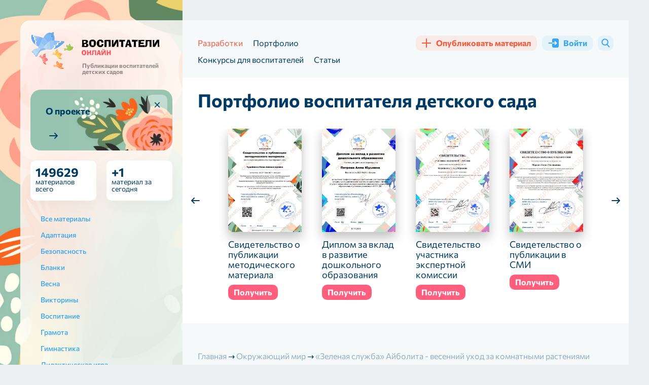

--- FILE ---
content_type: text/html; charset=UTF-8
request_url: https://vospitatel.online/499215-tema-zelenaia-sluzba-aibolita-vesennii-uxod-za-komnatnymi-rasteniiami
body_size: 19982
content:
<!DOCTYPE html>
<html lang="ru">
<head>
	<meta charset="utf-8">
	<title>«Зеленая служба» Айболита - весенний уход за комнатными растениями</title>
	<meta name="description" content="«Зеленая служба» Айболита - весенний уход за комнатными растениями скачать бесплатно для воспитателя детского сада">
    <meta name="robots" content="index, follow, max-snippet:-1, max-image-preview:large, max-video-preview:-1">
    <meta name="author" content="Ребеза Т.В, Фираго Е.Е">
    <meta name="publisher" content="Воспитатели Онлайн">
	<link rel="canonical" href="https://vospitatel.online/499215-tema-zelenaia-sluzba-aibolita-vesennii-uxod-za-komnatnymi-rasteniiami">
	<meta property="og:url" content="https://vospitatel.online/499215-tema-zelenaia-sluzba-aibolita-vesennii-uxod-za-komnatnymi-rasteniiami">
	<meta property="og:image" content="https://vospitatel.online/og-image-article/499215-tema-zelenaia-sluzba-aibolita-vesennii-uxod-za-komnatnymi-rasteniiami">
    <meta property="og:image:width" content="1200">
    <meta property="og:image:height" content="630">
    <meta property="og:type" content="article">
    <meta name="article:published_time" content="2023-11-02T16:12:49.000000Z">
    <meta name="og:updated_time" content="2025-03-27T09:23:16.000000Z"><meta name="publisher" content="Воспитатели Онлайн">
    <meta property="og:site_name" content="Воспитатели Онлайн">
    <meta property="og:locale" content="ru">
    <meta name="twitter:creator" content="@vospitatel.online">
    <meta property="twitter:card" content="summary_large_image">
    <meta name="viewport" content="width=device-width, initial-scale=1.0">
    <link rel="apple-touch-icon" sizes="180x180" href="https://vospitatel.online/themes/vospitatel/assets/images/apple-touch-icon.png">
    <link rel="icon" type="image/png" sizes="32x32" href="https://vospitatel.online/themes/vospitatel/assets/images/favicon-32x32.png">
    <link rel="icon" type="image/png" sizes="16x16" href="https://vospitatel.online/themes/vospitatel/assets/images/favicon-16x16.png">
    <link rel="icon" type="image/svg+xml" sizes="120x120" href="https://vospitatel.online/themes/vospitatel/assets/images/favicon.svg">
    <link rel="manifest" href="https://vospitatel.online/themes/vospitatel/assets/images/site.webmanifest">
    <link rel="mask-icon" href="https://vospitatel.online/themes/vospitatel/assets/images/safari-pinned-tab.svg" color="#f6f9fa">
    <meta name="msapplication-TileColor" content="#f6f9fa">
    <meta name="theme-color" content="#f6f9fa">
    <meta name="yandex-verification" content="be80bf039c6fae36">
    <meta name="google-site-verification" content="waTo-rq8I22mesw2mx92hDpeg-EJIE4tAieNYDmVzyM">
    <meta name="c22cbf6107a6312da2ffedf8f24fd4a7" content="">	<meta property="og:title" content="«Зеленая служба» Айболита - весенний уход за комнатными растениями">
	<meta property="og:description" content="«Зеленая служба» Айболита - весенний уход за комнатными растениями скачать бесплатно для воспитателя детского сада">
    <link rel="preconnect" href="https://mc.yandex.ru">
    <link rel="preconnect" href="https://yandex.ru">
    <link rel="preconnect" href="https://avatars.mds.yandex.net">
    <link rel="preconnect" href="https://favicon.yandex.net">
    <link rel="preconnect" href="https://www.clarity.ms">
    <link rel="preconnect" href="https://n.clarity.ms">
    <link rel="preconnect" href="https://fonts.googleapis.com">
    <link rel="preconnect" href="https://fonts.gstatic.com" crossorigin>
    <link rel="preconnect" href="https://tube.buzzoola.com">
    <link rel="preconnect" href="https://sdk.adlook.tech">
    <link rel="preconnect" href="https://a.adlook.tech">
    <link rel="preconnect" href="https://cdn.adfinity.pro">
    <link rel="preconnect" href="https://cdn.jsdelivr.net">
    <link rel="preconnect" href="https://static.cloudflareinsights.com">
    <link rel="preconnect" href="https://www.gravatar.com">
    <link rel="preconnect" href="https://ads.betweendigital.com">
    <link rel="preconnect" href="https://ad.360yield.com">
    <link rel="preconnect" href="https://sync.opendsp.ru">
    <link rel="preconnect" href="https://matchid.adfox.yandex.ru">
    <link rel="preconnect" href="https://yastatic.net">
    <link rel="preconnect" href="https://exchange.buzzoola.com">
    <link rel="preconnect" href="https://pb.adriver.ru">
    <link rel="preconnect" href="https://kimberlite.io">
    <link rel="preconnect" href="https://hb.bumlam.com">
    <link rel="preconnect" href="https://pbs.alfasense.com">
    <link rel="preconnect" href="https://ad.mail.ru">
    <link rel="preconnect" href="https://yhb.p.otm-r.com">
    <link rel="preconnect" href="https://ssp-rtb.sape.ru">
    <link rel="preconnect" href="https://px.adhigh.net">
    <link rel="preconnect" href="https://adfox-hb-bidder.rutarget.ru">
    <link rel="preconnect" href="https://ssp.al-adtech.com">
    <link rel="preconnect" href="https://acint.net">
    <link rel="preconnect" href="https://a.utraff.co">
    <link rel="preconnect" href="https://match.new-programmatic.com">
    <link rel="preconnect" href="https://sm.rtb.mts.ru">
    <link rel="preconnect" href="https://vma.mts.ru">
    <link rel="preconnect" href="https://cm.a.mts.ru">
    <link rel="preconnect" href="https://x01.aidata.io">    <link rel="preload" as="style" href="https://vospitatel.online/combine/afabd7c06a56efb130045cca38cf7488-1768312804">
<link rel="preload" as="image" href="/themes/vospitatel/assets/images/logo-small.svg" type="image/svg+xml">
<link rel="preload" as="font" href="/themes/vospitatel/assets/fonts/commissioner-v13-latin_cyrillic-700.woff2"
      type="font/woff2" crossorigin="anonymous">
<link rel="preload" as="font" href="/themes/vospitatel/assets/fonts/commissioner-v13-latin_cyrillic-900.woff2"
      type="font/woff2" crossorigin="anonymous">
<link rel="preload" as="font" href="/themes/vospitatel/assets/fonts/commissioner-v13-latin_cyrillic-regular.woff2"
      type="font/woff2" crossorigin="anonymous">
<link rel="preload" as="font" href="/themes/vospitatel/assets/fonts/commissioner-v13-latin_cyrillic-500.woff2"
      type="font/woff2" crossorigin="anonymous">
<link rel="preload" as="image" href="/themes/vospitatel/assets/images/body-bg@2x.webp" type="image/webp"
      fetchpriority="high">    <link href="https://vospitatel.online/combine/afabd7c06a56efb130045cca38cf7488-1768312804" rel="stylesheet">
	    <link rel="search" type="application/opensearchdescription+xml" href="/opensearch.xml" title="Поиск по сайту Воспитатели Онлайн">
</head>
<body class="">
	<div class="page-wrapper">
		<div class="wrapper">
			<div class="page-wrapper__box">
				<div class="page-wrapper__aside">
					<div class="page-wrapper__aside-inner">
						<div class="aside-logo">
    <div class="aside-logo__logo">
        <a href="https://vospitatel.online">
            <img src="https://vospitatel.online/themes/vospitatel/assets/images/logo-small.svg" alt="Воспитатели онлайн" width="256" height="74"
                 loading="eager" decoding="async">
            <div class="aside-logo__sub">
                                Публикации воспитателей детских садов
                            </div>
        </a>
    </div>
    <div class="aside-logo__panel">
        <div class="aside-logo__search">
            <button type="button" data-target="#modalSearch" data-lightbox="search" class="b-btn b-btn--blue">
                <i aria-hidden="true" class="icon-search"></i>
                <span>Поиск</span>
            </button>
        </div>
        <button type="button" class="b-btn b-btn--blue aside-logo__trigger" data-mobile-menu="open">
            <span class="caret" aria-hidden="true"></span>
            <span>Открыть меню</span>
        </button>
    </div>
</div>                        						    <div class="section-about">
	<a href="https://vospitatel.online/o-portale-vospitatel-onlajn" class="section-about__box">
		<span class="section-about__title">
			О проекте
		</span>
		<span class="section-about__more" aria-hidden="true">
			<i></i>
		</span>
	</a>
	<button type="button" class="section-about__close" title="Удалить блок">
		<i aria-hidden="true"></i>
	</button>
</div>
                        																				<div class="section-info">
	<div class="section-info__cell">
				<div class="section-info__inner">
			<strong>149629</strong>
			материалов всего
		</div>
	</div>
		<div class="section-info__cell">
				<div class="section-info__inner">
			<strong>+1</strong>
			материал за сегодня
		</div>
			</div>
</div>														<div class="filter-menu">
        <button type="button" class="filter-menu__trigger">
        <i class="icon-filter" aria-hidden="true"></i>
        <span>Все материалы</span>
        <i class="icon-arrow-down" aria-hidden="true"></i>
    </button>
    <ul class="filter-menu__wrapper">
        <li >
            <a href="https://vospitatel.online">
                <span>Все материалы</span>
            </a>
        </li>

        
        
        <li >
            <a href="https://vospitatel.online/adaptaciya" title="Адаптация">
                <span>Адаптация</span>
            </a>

            
            
            
        </li>
        
        <li >
            <a href="https://vospitatel.online/bezopasnost" title="Безопасность">
                <span>Безопасность</span>
            </a>

            
            
            
        </li>
        
        <li >
            <a href="https://vospitatel.online/blanki" title="Бланки">
                <span>Бланки</span>
            </a>

            
            
            
        </li>
        
        <li >
            <a href="https://vospitatel.online/vesna" title="Весна">
                <span>Весна</span>
            </a>

            
            
            
        </li>
        
        <li >
            <a href="https://vospitatel.online/viktoriny" title="Викторины">
                <span>Викторины</span>
            </a>

            
            
            
        </li>
        
        <li >
            <a href="https://vospitatel.online/vospitanie" title="Воспитание">
                <span>Воспитание</span>
            </a>

            
            
            
        </li>
        
        <li >
            <a href="https://vospitatel.online/gramota" title="Грамота">
                <span>Грамота</span>
            </a>

            
            
            
        </li>
        
        <li >
            <a href="https://vospitatel.online/gimnastika" title="Гимнастика">
                <span>Гимнастика</span>
            </a>

            
            
            
        </li>
        
        <li >
            <a href="https://vospitatel.online/didakticheskaya-igra" title="Дидактическая игра">
                <span>Дидактическая игра</span>
            </a>

            
            
            
        </li>
        
        <li >
            <a href="https://vospitatel.online/doklady" title="Доклады">
                <span>Доклады</span>
            </a>

            
            
            
        </li>
        
        <li >
            <a href="https://vospitatel.online/zanyatiya-s-detmi" title="Занятия с детьми">
                <span>Занятия с детьми</span>
            </a>

            
                <ul class="child">
        
            <li><a href="https://vospitatel.online/integrirovannye-zanyatiya" title="Интегрированные занятия">
                <span>Интегрированные занятия</span>
            </a></li>

            
        
            <li><a href="https://vospitatel.online/itogovye-zanyatiya" title="Итоговые занятия">
                <span>Итоговые занятия</span>
            </a></li>

            
        
            <li><a href="https://vospitatel.online/patrioticheskie-zanyatiya" title="Патриотические занятия">
                <span>Патриотические занятия</span>
            </a></li>

            
        
            <li><a href="https://vospitatel.online/razvivayushchie-zanyatiya" title="Развивающие занятия">
                <span>Развивающие занятия</span>
            </a></li>

            
        
            <li><a href="https://vospitatel.online/teatralnye-zanyatiya" title="Театральные занятия">
                <span>Театральные занятия</span>
            </a></li>

            
        
            <li><a href="https://vospitatel.online/fizicheskaya-kultura" title="Физическая культура">
                <span>Физическая культура</span>
            </a></li>

                <ul class="child">
        
            <li><a href="https://vospitatel.online/nejroigry-dlya-doshkolnikov" title="Нейроигры">
                <span>Нейроигры</span>
            </a></li>

            
        
            <li><a href="https://vospitatel.online/razvitie-motoriki" title="Развитие моторики">
                <span>Развитие моторики</span>
            </a></li>

                <ul class="child">
        
            <li><a href="https://vospitatel.online/melkaya-motorika" title="Мелкая моторика">
                <span>Мелкая моторика</span>
            </a></li>

            
        
            <li><a href="https://vospitatel.online/krupnaya-motorika" title="Крупная моторика">
                <span>Крупная моторика</span>
            </a></li>

            
            </ul>

            </ul>

        
            <li><a href="https://vospitatel.online/eksperimentalnaya-deyatelnost" title="Экспериментальная деятельность">
                <span>Экспериментальная деятельность</span>
            </a></li>

            
            </ul>

            
        </li>
        
        <li >
            <a href="https://vospitatel.online/zdorove" title="Здоровье">
                <span>Здоровье</span>
            </a>

            
            
            
        </li>
        
        <li >
            <a href="https://vospitatel.online/zima" title="Зима">
                <span>Зима</span>
            </a>

            
            
            
        </li>
        
        <li >
            <a href="https://vospitatel.online/igry-i-uprazhneniya" title="Игры и упражнения">
                <span>Игры и упражнения</span>
            </a>

            
                <ul class="child">
        
            <li><a href="https://vospitatel.online/podvizhnye-igry" title="Подвижные игры">
                <span>Подвижные игры</span>
            </a></li>

            
        
            <li><a href="https://vospitatel.online/razvivayushchie-igry" title="Развивающие игры">
                <span>Развивающие игры</span>
            </a></li>

            
            </ul>

            
        </li>
        
        <li >
            <a href="https://vospitatel.online/inostrannye-yazyki" title="Иностранные языки">
                <span>Иностранные языки</span>
            </a>

            
            
            
        </li>
        
        <li >
            <a href="https://vospitatel.online/kommunikaciya" title="Коммуникация">
                <span>Коммуникация</span>
            </a>

            
            
            
        </li>
        
        <li >
            <a href="https://vospitatel.online/leto" title="Лето">
                <span>Лето</span>
            </a>

            
            
            
        </li>
        
        <li >
            <a href="https://vospitatel.online/master-klassy" title="Мастер-классы">
                <span>Мастер-классы</span>
            </a>

            
            
            
        </li>
        
        <li >
            <a href="https://vospitatel.online/metodicheskaya-rabota" title="Методическая работа">
                <span>Методическая работа</span>
            </a>

            
                <ul class="child">
        
            <li><a href="https://vospitatel.online/konsultacii-dlya-vospitatelej" title="Консультации для воспитателей">
                <span>Консультации для воспитателей</span>
            </a></li>

            
        
            <li><a href="https://vospitatel.online/konsultacii-dlya-roditelej" title="Консультации для родителей">
                <span>Консультации для родителей</span>
            </a></li>

            
        
            <li><a href="https://vospitatel.online/perspektivnye-plany" title="Перспективные планы">
                <span>Перспективные планы</span>
            </a></li>

            
        
            <li><a href="https://vospitatel.online/programmy" title="Программы">
                <span>Программы</span>
            </a></li>

            
        
            <li><a href="https://vospitatel.online/planirovanie-zanyatij-v-dou" title="Планирование занятий">
                <span>Планирование занятий</span>
            </a></li>

            
            </ul>

            
        </li>
        
        <li >
            <a href="https://vospitatel.online/mladshaya-gruppa" title="Младшая группа">
                <span>Младшая группа</span>
            </a>

            
            
            
        </li>
        
        <li >
            <a href="https://vospitatel.online/nravstvennoe-vospitanie" title="Нравственное воспитание">
                <span>Нравственное воспитание</span>
            </a>

            
            
            
        </li>
        
        <li >
            <a href="https://vospitatel.online/osen" title="Осень">
                <span>Осень</span>
            </a>

            
            
            
        </li>
        
        <li class="active" >
            <a href="https://vospitatel.online/okruzhayushchij-mir" title="Окружающий мир">
                <span>Окружающий мир</span>
            </a>

            
            
            
        </li>
        
        <li >
            <a href="https://vospitatel.online/pdd" title="ПДД">
                <span>ПДД</span>
            </a>

            
            
            
        </li>
        
        <li >
            <a href="https://vospitatel.online/podgotovitelnaya-gruppa" title="Подготовительная группа">
                <span>Подготовительная группа</span>
            </a>

            
            
            
        </li>
        
        <li >
            <a href="https://vospitatel.online/podgotovka-k-shkole" title="Подготовка к школе">
                <span>Подготовка к школе</span>
            </a>

            
            
            
        </li>
        
        <li >
            <a href="https://vospitatel.online/poznanie" title="Познание">
                <span>Познание</span>
            </a>

            
            
            
        </li>
        
        <li >
            <a href="https://vospitatel.online/predmetno-razvivayushchaya-sreda" title="Предметно-развивающая среда">
                <span>Предметно-развивающая среда</span>
            </a>

            
                <ul class="child">
        
            <li><a href="https://vospitatel.online/ugolki-v-detskom-sadu" title="Уголки в детском саду">
                <span>Уголки в детском саду</span>
            </a></li>

                <ul class="child">
        
            <li><a href="https://vospitatel.online/knizhnyj-ugolok-v-detskom-sadu-oformlenie-i-soderzhanie" title="Книжные уголки">
                <span>Книжные уголки</span>
            </a></li>

            
        
            <li><a href="https://vospitatel.online/ugolki-prirody-ekologicheskie" title="Уголки природы (экологические)">
                <span>Уголки природы (экологические)</span>
            </a></li>

            
        
            <li><a href="https://vospitatel.online/sportivnyj-ugolok-v-detskom-sadu" title="Спортивные уголки">
                <span>Спортивные уголки</span>
            </a></li>

            
        
            <li><a href="https://vospitatel.online/teatralnye-ugolki-v-detskom-sadu" title="Театральные">
                <span>Театральные</span>
            </a></li>

            
        
            <li><a href="https://vospitatel.online/ugolki-uedineniya-v-detskom-sadu" title="Уголки уединения">
                <span>Уголки уединения</span>
            </a></li>

            
        
            <li><a href="https://vospitatel.online/ugolki-pdd-v-detskom-sadu" title="Уголки ПДД">
                <span>Уголки ПДД</span>
            </a></li>

            
        
            <li><a href="https://vospitatel.online/rechevye-ugolki-v-detskom-sadu" title="Речевые уголки">
                <span>Речевые уголки</span>
            </a></li>

            
        
            <li><a href="https://vospitatel.online/ugolok-zdorovya-v-detskom-sadu" title="Уголок здоровья">
                <span>Уголок здоровья</span>
            </a></li>

            
        
            <li><a href="https://vospitatel.online/ugolok-eksperimentirovaniya-v-detskom-sadu-oformlenie" title="Уголок экспериментирования">
                <span>Уголок экспериментирования</span>
            </a></li>

            
        
            <li><a href="https://vospitatel.online/ogorod-na-podokonnike-v-detskom-sadu" title="Огород на подоконнике">
                <span>Огород на подоконнике</span>
            </a></li>

            
            </ul>

            </ul>

            
        </li>
        
        <li >
            <a href="https://vospitatel.online/prezentacii" title="Презентации">
                <span>Презентации</span>
            </a>

            
            
            
        </li>
        
        <li >
            <a href="https://vospitatel.online/progulki-v-detskom-sadu" title="Прогулки в детском саду">
                <span>Прогулки в детском саду</span>
            </a>

            
            
            
        </li>
        
        <li >
            <a href="https://vospitatel.online/proektnaya-deyatelnost" title="Проектная деятельность">
                <span>Проектная деятельность</span>
            </a>

            
            
            
        </li>
        
        <li >
            <a href="https://vospitatel.online/psihologu" title="Психологу">
                <span>Психологу</span>
            </a>

            
            
            
        </li>
        
        <li >
            <a href="https://vospitatel.online/rabota-s-roditelyami" title="Работа с родителями">
                <span>Работа с родителями</span>
            </a>

            
            
            
        </li>
        
        <li >
            <a href="https://vospitatel.online/razvitie-rechi" title="Развитие речи и коммуникативных навыков">
                <span>Развитие речи и коммуникативных навыков</span>
            </a>

            
            
            
        </li>
        
        <li >
            <a href="https://vospitatel.online/roditelskie-sobraniya" title="Родительские собрания">
                <span>Родительские собрания</span>
            </a>

            
            
            
        </li>
        
        <li >
            <a href="https://vospitatel.online/sensorika" title="Сенсорика">
                <span>Сенсорика</span>
            </a>

            
            
            
        </li>
        
        <li >
            <a href="https://vospitatel.online/srednyaya-gruppa" title="Средняя группа">
                <span>Средняя группа</span>
            </a>

            
            
            
        </li>
        
        <li >
            <a href="https://vospitatel.online/stati-vospitatelej" title="Статьи воспитателей">
                <span>Статьи воспитателей</span>
            </a>

            
            
            
        </li>
        
        <li >
            <a href="https://vospitatel.online/starshaya-gruppa" title="Старшая группа">
                <span>Старшая группа</span>
            </a>

            
            
            
        </li>
        
        <li >
            <a href="https://vospitatel.online/scenarii-meropriyatij" title="Сценарии мероприятий">
                <span>Сценарии мероприятий</span>
            </a>

            
                <ul class="child">
        
            <li><a href="https://vospitatel.online/scenarii-novogo-goda" title="Новогодние">
                <span>Новогодние</span>
            </a></li>

                <ul class="child">
        
            <li><a href="https://vospitatel.online/novogodnyaya-diskoteka-dlya-detej-detskogo-sada-scenarij" title="Сценарии новогодней дискотеки">
                <span>Сценарии новогодней дискотеки</span>
            </a></li>

            
        
            <li><a href="https://vospitatel.online/novogodnie-utrenniki-v-detskom-sadu-cirk" title="Новогодние утренники &quot;Цирк&quot;">
                <span>Новогодние утренники &quot;Цирк&quot;</span>
            </a></li>

            
            </ul>

        
            <li><a href="https://vospitatel.online/scenarii-ko-dnyu-materi" title="Ко Дню Матери">
                <span>Ко Дню Матери</span>
            </a></li>

            
        
            <li><a href="https://vospitatel.online/sportiivnye-scenarii" title="Спортивные сценарии">
                <span>Спортивные сценарии</span>
            </a></li>

            
        
            <li><a href="https://vospitatel.online/scenarij-na-vosmoe-marta" title="На 8 марта">
                <span>На 8 марта</span>
            </a></li>

            
        
            <li><a href="https://vospitatel.online/stsenarii-ko-dnyu-zaschitnika-otechestva" title="На 23 февраля">
                <span>На 23 февраля</span>
            </a></li>

            
        
            <li><a href="https://vospitatel.online/scenarii-ko-dnyu-narodnogo-edinstva" title="Ко Дню Народного Единства">
                <span>Ко Дню Народного Единства</span>
            </a></li>

            
        
            <li><a href="https://vospitatel.online/den-pobedy-v-detskom-sadu" title="На 9 мая">
                <span>На 9 мая</span>
            </a></li>

            
        
            <li><a href="https://vospitatel.online/scenarij-k-pervomu-sentyabrya" title="На 1 сентября">
                <span>На 1 сентября</span>
            </a></li>

            
        
            <li><a href="https://vospitatel.online/den-kosmonavtiki-v-detskom-sadu" title="Ко Дню космонавтики">
                <span>Ко Дню космонавтики</span>
            </a></li>

            
        
            <li><a href="https://vospitatel.online/scenarij-vypusknogo-v-detskom-sadu" title="На выпускной">
                <span>На выпускной</span>
            </a></li>

            
        
            <li><a href="https://vospitatel.online/scenarii-rozhdestva-v-detskom-sadu" title="Рождественские">
                <span>Рождественские</span>
            </a></li>

            
        
            <li><a href="https://vospitatel.online/scenarii-kolyadok-v-detskom-sadu" title="Сценарии колядок">
                <span>Сценарии колядок</span>
            </a></li>

            
        
            <li><a href="https://vospitatel.online/scenarii-blokada-leningrada-dlya-doshkolnikov" title="Ко Дню блокады Ленинграда">
                <span>Ко Дню блокады Ленинграда</span>
            </a></li>

            
        
            <li><a href="https://vospitatel.online/scenarii-proshchaj-yolochka" title="Прощай, ёлочка! 🎄">
                <span>Прощай, ёлочка! 🎄</span>
            </a></li>

            
        
            <li><a href="https://vospitatel.online/scenarii-spektaklya-dlya-doshkolnikov" title="Сценарии спектакля">
                <span>Сценарии спектакля</span>
            </a></li>

            
        
            <li><a href="https://vospitatel.online/scenarij-po-pdd-dlya-doshkolnikov" title="Сценарии по ПДД">
                <span>Сценарии по ПДД</span>
            </a></li>

            
        
            <li><a href="https://vospitatel.online/scenarii-rozhdestvenskih-svyatok-v-detskom-sadu" title="Рождественские Святки">
                <span>Рождественские Святки</span>
            </a></li>

            
        
            <li><a href="https://vospitatel.online/scenarii-na-den-otca-v-detskom-sadu" title="Ко Дню отца">
                <span>Ко Дню отца</span>
            </a></li>

            
        
            <li><a href="https://vospitatel.online/scenarii-maslenicy-v-detskom-sadu" title="Масленица">
                <span>Масленица</span>
            </a></li>

            
        
            <li><a href="https://vospitatel.online/scenarii-den-rozhdeniya-snegovika" title="Сценарии «День рождения Снеговика»">
                <span>Сценарии «День рождения Снеговика»</span>
            </a></li>

            
        
            <li><a href="https://vospitatel.online/scenarii-den-zdorovya" title="Ко дню здоровья">
                <span>Ко дню здоровья</span>
            </a></li>

            
        
            <li><a href="https://vospitatel.online/den-semi-v-detskom-sadu-scenarij" title="День семьи">
                <span>День семьи</span>
            </a></li>

            
        
            <li><a href="https://vospitatel.online/kvesty" title="Квесты">
                <span>Квесты</span>
            </a></li>

                <ul class="child">
        
            <li><a href="https://vospitatel.online/novogodnie-veselye-kvesty-scenarii-dlya-doshkolnikov" title="Новогодние веселые квесты">
                <span>Новогодние веселые квесты</span>
            </a></li>

            
        
            <li><a href="https://vospitatel.online/ko-dnyu-kosmonavtiki" title="Ко дню космонавтики">
                <span>Ко дню космонавтики</span>
            </a></li>

            
            </ul>

        
            <li><a href="https://vospitatel.online/scenarii-vesennego-prazdnika-v-detskom-sadu" title="Весенние утренники">
                <span>Весенние утренники</span>
            </a></li>

            
        
            <li><a href="https://vospitatel.online/scenarij-kukolnogo-spektaklya" title="Сценарий кукольного спектакля">
                <span>Сценарий кукольного спектакля</span>
            </a></li>

            
        
            <li><a href="https://vospitatel.online/scenarii-den-konstitucii-v-detskom-sadu" title="День Конституции">
                <span>День Конституции</span>
            </a></li>

            
        
            <li><a href="https://vospitatel.online/scenarii-skazki-morozko-dlya-detskogo-sada" title="Сказка «Морозко»">
                <span>Сказка «Морозко»</span>
            </a></li>

            
        
            <li><a href="https://vospitatel.online/den-svyatogo-nikolaya-scenarii-dlya-detskogo-sada" title="День Святого Николая">
                <span>День Святого Николая</span>
            </a></li>

            
        
            <li><a href="https://vospitatel.online/fevromart-v-detskom-sadu-scenarii" title="Февромарт">
                <span>Февромарт</span>
            </a></li>

            
        
            <li><a href="https://vospitatel.online/scenarii-zarnica-v-detskom-sadu" title="Зарница">
                <span>Зарница</span>
            </a></li>

            
        
            <li><a href="https://vospitatel.online/scenarii-po-skazkam-pushkina-dlya-doshkolnikov" title="По сказкам А.С. Пушкина">
                <span>По сказкам А.С. Пушкина</span>
            </a></li>

            
        
            <li><a href="https://vospitatel.online/scenarii-spasibo-za-zhizn-v-dou" title="Праздник «Спасибо за жизнь»">
                <span>Праздник «Спасибо за жизнь»</span>
            </a></li>

            
        
            <li><a href="https://vospitatel.online/den-leta-prazdnik-v-detskom-sadu" title="День лета">
                <span>День лета</span>
            </a></li>

            
        
            <li><a href="https://vospitatel.online/scenarij-kreshcheniya-v-dou" title="Сценарии крещения">
                <span>Сценарии крещения</span>
            </a></li>

            
        
            <li><a href="https://vospitatel.online/scenarii-myuziklov" title="Сценарии мюзиклов">
                <span>Сценарии мюзиклов</span>
            </a></li>

            
        
            <li><a href="https://vospitatel.online/scenarii-ekologicheskogo-prazdnika" title="Экологические праздники">
                <span>Экологические праздники</span>
            </a></li>

            
        
            <li><a href="https://vospitatel.online/scenarii-konkursa-chtecov-v-detskom-sadu" title="Конкурс чтецов">
                <span>Конкурс чтецов</span>
            </a></li>

            
        
            <li><a href="https://vospitatel.online/scenarij-folklornogo-prazdnika-v-detskom-sadu" title="Фольклорные праздники">
                <span>Фольклорные праздники</span>
            </a></li>

            
        
            <li><a href="https://vospitatel.online/scenarii-muzykalnyh-skazok-dlya-detskogo-sada" title="Музыкальные сказки">
                <span>Музыкальные сказки</span>
            </a></li>

            
        
            <li><a href="https://vospitatel.online/scenarii-skazki-dvenadcat-mesyacev-dlya-detskogo-sada" title="Сказка «12 месяцев»">
                <span>Сказка «12 месяцев»</span>
            </a></li>

            
        
            <li><a href="https://vospitatel.online/veselye-starty-dlya-doshkolnikov-scenarii" title="Веселые старты">
                <span>Веселые старты</span>
            </a></li>

            
        
            <li><a href="https://vospitatel.online/scenarii-pohodov" title="Сценарии походов">
                <span>Сценарии походов</span>
            </a></li>

            
        
            <li><a href="https://vospitatel.online/po-skazke-tri-porosenka" title="По сказке Три поросенка">
                <span>По сказке Три поросенка</span>
            </a></li>

            
        
            <li><a href="https://vospitatel.online/prazdnik-spas-v-dou" title="Яблочный спас">
                <span>Яблочный спас</span>
            </a></li>

            
        
            <li><a href="https://vospitatel.online/den-pozhilogo-cheloveka-scenarii-v-detskom-sadu" title="День пожилого человека">
                <span>День пожилого человека</span>
            </a></li>

            
        
            <li><a href="https://vospitatel.online/scenarii-prazdnika-na-nauryz" title="Праздника на Наурыз">
                <span>Праздника на Наурыз</span>
            </a></li>

            
        
            <li><a href="https://vospitatel.online/scenarii-spektaklej-meshok-yablok" title="Спектакль «Мешок яблок»">
                <span>Спектакль «Мешок яблок»</span>
            </a></li>

            
        
            <li><a href="https://vospitatel.online/scenarii-muzykalnyh-meropriyatij-v-detskom-sadu" title="Музыкальные мероприятия">
                <span>Музыкальные мероприятия</span>
            </a></li>

            
        
            <li><a href="https://vospitatel.online/scenarii-den-neptuna-v-detskom-sadu" title="День Нептуна">
                <span>День Нептуна</span>
            </a></li>

            
        
            <li><a href="https://vospitatel.online/scenarii-prazdnika-kapustnik-v-detskom-sadu" title="Праздник «Капустник»">
                <span>Праздник «Капустник»</span>
            </a></li>

            
        
            <li><a href="https://vospitatel.online/koshkin-dom-scenarii-teatralnyh-postanovok" title="Кошкин дом">
                <span>Кошкин дом</span>
            </a></li>

            
        
            <li><a href="https://vospitatel.online/scenarii-muha-cokotuha-v-detskom-sadu" title="Сказка «Муха Цокотуха»">
                <span>Сказка «Муха Цокотуха»</span>
            </a></li>

            
        
            <li><a href="https://vospitatel.online/prazdnik-mylnyh-puzyrej-v-detskom-sadu-scenarii" title="Праздник мыльных пузырей">
                <span>Праздник мыльных пузырей</span>
            </a></li>

            
        
            <li><a href="https://vospitatel.online/prazdnik-den-cvetov" title="Праздник день цветов">
                <span>Праздник день цветов</span>
            </a></li>

            
        
            <li><a href="https://vospitatel.online/scenarii-pizhamnoj-vecherinki-v-detskom-sadu" title="Пижамная вечеринка">
                <span>Пижамная вечеринка</span>
            </a></li>

            
        
            <li><a href="https://vospitatel.online/den-zashchity-detej-v-detskom-sadu" title="День защиты детей">
                <span>День защиты детей</span>
            </a></li>

            
        
            <li><a href="https://vospitatel.online/pravoslavnye-prazdniki-v-dou" title="Православные праздники">
                <span>Православные праздники</span>
            </a></li>

            
            </ul>

            
        </li>
        
        <li >
            <a href="https://vospitatel.online/trud" title="Труд">
                <span>Труд</span>
            </a>

            
            
            
        </li>
        
        <li >
            <a href="https://vospitatel.online/hudozhestvennaya-literatura-i-folklor" title="Художественная литература и фольклор">
                <span>Художественная литература и фольклор</span>
            </a>

            
            
            
        </li>
        
        <li >
            <a href="https://vospitatel.online/hudozhestvenno-esteticheskoe-razvitie" title="Художественно эстетическое развитие">
                <span>Художественно эстетическое развитие</span>
            </a>

            
                <ul class="child">
        
            <li><a href="https://vospitatel.online/applikaciya" title="Аппликация">
                <span>Аппликация</span>
            </a></li>

            
        
            <li><a href="https://vospitatel.online/izo" title="ИЗО">
                <span>ИЗО</span>
            </a></li>

            
        
            <li><a href="https://vospitatel.online/lepka" title="Лепка">
                <span>Лепка</span>
            </a></li>

            
        
            <li><a href="https://vospitatel.online/muzyka" title="Музыка">
                <span>Музыка</span>
            </a></li>

            
        
            <li><a href="https://vospitatel.online/horeografiya" title="Хореография">
                <span>Хореография</span>
            </a></li>

            
        
            <li><a href="https://vospitatel.online/chtenie" title="Чтение">
                <span>Чтение</span>
            </a></li>

            
            </ul>

            
        </li>
        
        <li >
            <a href="https://vospitatel.online/ekologiya" title="Экология">
                <span>Экология</span>
            </a>

            
            
            
        </li>
        
        <li >
            <a href="https://vospitatel.online/esse" title="Эссе">
                <span>Эссе</span>
            </a>

            
            
            
        </li>
        
        <li >
            <a href="https://vospitatel.online/informacionnye-tehnologii" title="Информационные технологии">
                <span>Информационные технологии</span>
            </a>

            
            
            
        </li>
        
        <li >
            <a href="https://vospitatel.online/kraevedenie" title="Краеведение">
                <span>Краеведение</span>
            </a>

            
            
            
        </li>
        
        <li >
            <a href="https://vospitatel.online/dcp" title="ДЦП">
                <span>ДЦП</span>
            </a>

            
            
            
        </li>
        
        <li >
            <a href="https://vospitatel.online/korrekcionnaya-pedagogika" title="Коррекционная педагогика">
                <span>Коррекционная педагогика</span>
            </a>

            
                <ul class="child">
        
            <li><a href="https://vospitatel.online/defektologam" title="Дефектология">
                <span>Дефектология</span>
            </a></li>

            
        
            <li><a href="https://vospitatel.online/logopedu" title="Логопедия">
                <span>Логопедия</span>
            </a></li>

            
        
            <li><a href="https://vospitatel.online/tiflopedagogam" title="Тифлопедагогика">
                <span>Тифлопедагогика</span>
            </a></li>

            
        
            <li><a href="https://vospitatel.online/psihokorrekciya" title="Психокоррекция">
                <span>Психокоррекция</span>
            </a></li>

            
        
            <li><a href="https://vospitatel.online/zaderzhka-psihicheskogo-razvitiya-zpr" title="Задержка психического развития (ЗПР)">
                <span>Задержка психического развития (ЗПР)</span>
            </a></li>

            
        
            <li><a href="https://vospitatel.online/surdopedagogika" title="Сурдопедагогика">
                <span>Сурдопедагогика</span>
            </a></li>

            
        
            <li><a href="https://vospitatel.online/inklyuzivnoe-obrazovanie" title="Инклюзивное образование">
                <span>Инклюзивное образование</span>
            </a></li>

            
        
            <li><a href="https://vospitatel.online/oligofrenopedagogika" title="Олигофренопедагогика">
                <span>Олигофренопедагогика</span>
            </a></li>

            
        
            <li><a href="https://vospitatel.online/psihopedagogika" title="Психопедагогика">
                <span>Психопедагогика</span>
            </a></li>

            
            </ul>

            
        </li>
        
        <li >
            <a href="https://vospitatel.online/matematika-i-tochnye-nauki" title="Математика и точные науки">
                <span>Математика и точные науки</span>
            </a>

            
                <ul class="child">
        
            <li><a href="https://vospitatel.online/matematika" title="Математика">
                <span>Математика</span>
            </a></li>

            
        
            <li><a href="https://vospitatel.online/programmirovanie" title="Программирование">
                <span>Программирование</span>
            </a></li>

            
        
            <li><a href="https://vospitatel.online/logicheskie-igry" title="Логические игры">
                <span>Логические игры</span>
            </a></li>

            
        
            <li><a href="https://vospitatel.online/stem-nauka-tehnologii-inzheneriya-matematika" title="STEM (наука, технологии, инженерия, математика)">
                <span>STEM (наука, технологии, инженерия, математика)</span>
            </a></li>

                <ul class="child">
        
            <li><a href="https://vospitatel.online/robototehnika" title="Робототехника">
                <span>Робототехника</span>
            </a></li>

            
        
            <li><a href="https://vospitatel.online/konstruirovanie" title="Конструирование">
                <span>Конструирование</span>
            </a></li>

            
            </ul>

            </ul>

            
        </li>
        
        <li >
            <a href="https://vospitatel.online/socialno-kommunikativnoe-razvitie" title="Социально-коммуникативное развитие">
                <span>Социально-коммуникативное развитие</span>
            </a>

            
                <ul class="child">
        
            <li><a href="https://vospitatel.online/emocionalnyj-intellekt" title="Эмоциональный интеллект">
                <span>Эмоциональный интеллект</span>
            </a></li>

            
        
            <li><a href="https://vospitatel.online/druzhba-i-vzaimootnosheniya" title="Дружба и взаимоотношения">
                <span>Дружба и взаимоотношения</span>
            </a></li>

            
        
            <li><a href="https://vospitatel.online/etiket-i-povedenie" title="Этикет и поведение">
                <span>Этикет и поведение</span>
            </a></li>

            
            </ul>

            
        </li>
        
        <li >
            <a href="https://vospitatel.online/razvitie-slovarnogo-zapasa" title="Развитие словарного запаса">
                <span>Развитие словарного запаса</span>
            </a>

            
            
            
        </li>
        
        <li >
            <a href="https://vospitatel.online/ugolok-tvorchestva" title="Уголок творчества">
                <span>Уголок творчества</span>
            </a>

            
            
            
        </li>
        
        <li >
            <a href="https://vospitatel.online/ikt" title="ИКТ">
                <span>ИКТ</span>
            </a>

            
            
            
        </li>
        
        <li >
            <a href="https://vospitatel.online/specialnye-temy" title="Специальные темы">
                <span>Специальные темы</span>
            </a>

            
                <ul class="child">
        
            <li><a href="https://vospitatel.online/finansovaya-gramotnost" title="Финансовая грамотность">
                <span>Финансовая грамотность</span>
            </a></li>

            
            </ul>

            
        </li>
        
        <li >
            <a href="https://vospitatel.online/kognitivnoe-razvitie" title="Когнитивное развитие">
                <span>Когнитивное развитие</span>
            </a>

            
                <ul class="child">
        
            <li><a href="https://vospitatel.online/voobrazhenie-i-kreativnost" title="Воображение и креативность">
                <span>Воображение и креативность</span>
            </a></li>

            
        
            <li><a href="https://vospitatel.online/logika-i-myshlenie" title="Логика и мышление">
                <span>Логика и мышление</span>
            </a></li>

            
        
            <li><a href="https://vospitatel.online/pamyat-i-vnimanie" title="Память и внимание">
                <span>Память и внимание</span>
            </a></li>

            
            </ul>

            
        </li>
        
        <li >
            <a href="https://vospitatel.online/ovz" title="ОВЗ">
                <span>ОВЗ</span>
            </a>

            
            
            
        </li>
            </ul>
</div>											</div>
				</div>
				<div class="page-wrapper__main">
                    					    <header class="header" data-mobile-menu="wrapper">
    <nav class="header-nav">
        <ul class="header-nav__list">
            <li class="header-nav__item active">
                <a href="https://vospitatel.online" title="Разработки">Разработки</a>
            </li>
            <li class="header-nav__item">
                <a href="https://vospitatel.online/portfolio" title="Портфолио">Портфолио</a>
            </li>
            <li class="header-nav__item">
                <a href="https://vospitatel.online/konkursy-dlya-vospitatelej"
                   title="Конкурсы для воспитателей">Конкурсы для воспитателей</a>

                <ul class="header-nav__dropdown">

                    <li class="header-nav__subitem ">
                        <a href="https://vospitatel.online/konkursy-dlya-doshkolnikov"
                           title="Конкурсы для дошкольников">Конкурсы для дошкольников</a>
                    </li>
                    
                </ul>

            </li>
            <li class="header-nav__item">
                <a href="https://vospitatel.online/news" title="Статьи">Статьи</a>
            </li>
        </ul>
    </nav>
    <div class="header__panel">
                        <div class="header__add">
            <button data-target="#modalLogin" data-lightbox="inline" class="b-btn b-btn--orange b-btn--small">
                <i aria-hidden="true" class="icon-add"></i>
                <span>Опубликовать материал</span>
            </button>
        </div>
                
                <div class="header__user">
            <button class="b-btn b-btn--blue b-btn--small" data-target="#modalLogin" data-lightbox="inline">
                <i aria-hidden="true" class="icon-logout"></i>
                <span>Войти</span>
            </button>
        </div>
                <div class="header__search">
            <button type="button" data-target="#modalSearch" data-lightbox="search"
                    class="b-btn b-btn--blue b-btn--small">
                <i aria-hidden="true" class="icon-search"></i>
                <span>Поиск</span>
            </button>
        </div>
        <button type="button" data-mobile-menu="close" class="header__close b-btn">
            <i aria-hidden="true" class="icon-close-dark"></i>
            <span>Закрыть</span>
        </button>
    </div>
</header>                    					<section class="section-list-docs" data-slider="docs">
    <div class="page__title">
        Портфолио воспитателя детского сада
    </div>
    <div class="section-list-docs__slider">
        <div class="swiper-container">
            <div class="swiper-wrapper">
                                                <div class="swiper-slide">
                    <a href="https://vospitatel.online/portfolio/svidetelstvo-o-publikacii-metodicheskogo-materiala" class="section-list-docs__item">
                        <div class="section-list-docs__image">
                            <picture>
                                <source media="(max-width: 420px)"
                                        srcset="https://vospitatel.online/storage/app/uploads/public/608/97c/311/thumb_17429_180_254_0_0_crop.webp">
                                <img src="https://vospitatel.online/storage/app/uploads/public/608/97c/311/thumb_17429_264_372_0_0_crop.webp"
                                     alt="Свидетельство о публикации методического материала" loading="lazy" width="210" height="297" decoding="async">
                            </picture>
                        </div>
                        <div class="section-list-docs__title">
                            Свидетельство о публикации методического материала
                        </div>
                        <div class="section-list-docs__button">
                            <span class="b-btn b-btn--red b-btn--small">
                                Получить
                            </span></div>
                    </a>

                </div>
                                                                <div class="swiper-slide">
                    <a href="https://vospitatel.online/portfolio/diplom-za-vklad-v-razvitie-doshkolnogo-obrazovaniya" class="section-list-docs__item">
                        <div class="section-list-docs__image">
                            <picture>
                                <source media="(max-width: 420px)"
                                        srcset="https://vospitatel.online/storage/app/uploads/public/609/d20/824/thumb_22775_180_254_0_0_crop.webp">
                                <img src="https://vospitatel.online/storage/app/uploads/public/609/d20/824/thumb_22775_264_372_0_0_crop.webp"
                                     alt="Диплом за вклад в развитие дошкольного образования" loading="lazy" width="210" height="297" decoding="async">
                            </picture>
                        </div>
                        <div class="section-list-docs__title">
                            Диплом за вклад в развитие дошкольного образования
                        </div>
                        <div class="section-list-docs__button">
                            <span class="b-btn b-btn--red b-btn--small">
                                Получить
                            </span></div>
                    </a>

                </div>
                                                                <div class="swiper-slide">
                    <a href="https://vospitatel.online/portfolio/svidetelstvo-uchastnika-ekspertnoj-komissii" class="section-list-docs__item">
                        <div class="section-list-docs__image">
                            <picture>
                                <source media="(max-width: 420px)"
                                        srcset="https://vospitatel.online/storage/app/uploads/public/675/950/68c/thumb_172937_180_254_0_0_crop.webp">
                                <img src="https://vospitatel.online/storage/app/uploads/public/675/950/68c/thumb_172937_264_372_0_0_crop.webp"
                                     alt="Свидетельство участника экспертной комиссии" loading="lazy" width="210" height="297" decoding="async">
                            </picture>
                        </div>
                        <div class="section-list-docs__title">
                            Свидетельство участника экспертной комиссии
                        </div>
                        <div class="section-list-docs__button">
                            <span class="b-btn b-btn--red b-btn--small">
                                Получить
                            </span></div>
                    </a>

                </div>
                                                                <div class="swiper-slide">
                    <a href="https://vospitatel.online/portfolio/svidetelstvo-o-publikacii-v-smi" class="section-list-docs__item">
                        <div class="section-list-docs__image">
                            <picture>
                                <source media="(max-width: 420px)"
                                        srcset="https://vospitatel.online/storage/app/uploads/public/682/db2/734/thumb_174182_180_254_0_0_crop.webp">
                                <img src="https://vospitatel.online/storage/app/uploads/public/682/db2/734/thumb_174182_264_372_0_0_crop.webp"
                                     alt="Свидетельство о публикации в СМИ" loading="lazy" width="210" height="297" decoding="async">
                            </picture>
                        </div>
                        <div class="section-list-docs__title">
                            Свидетельство о публикации в СМИ
                        </div>
                        <div class="section-list-docs__button">
                            <span class="b-btn b-btn--red b-btn--small">
                                Получить
                            </span></div>
                    </a>

                </div>
                                                                <div class="swiper-slide">
                    <a href="https://vospitatel.online/portfolio/sertifikat-uchastnika-tvorcheskoj-gruppy" class="section-list-docs__item">
                        <div class="section-list-docs__image">
                            <picture>
                                <source media="(max-width: 420px)"
                                        srcset="https://vospitatel.online/storage/app/uploads/public/65c/49b/890/thumb_171204_180_254_0_0_crop.webp">
                                <img src="https://vospitatel.online/storage/app/uploads/public/65c/49b/890/thumb_171204_264_372_0_0_crop.webp"
                                     alt="Сертификат участника творческой группы" loading="lazy" width="210" height="297" decoding="async">
                            </picture>
                        </div>
                        <div class="section-list-docs__title">
                            Сертификат участника творческой группы
                        </div>
                        <div class="section-list-docs__button">
                            <span class="b-btn b-btn--red b-btn--small">
                                Получить
                            </span></div>
                    </a>

                </div>
                                                                <div class="swiper-slide">
                    <a href="https://vospitatel.online/portfolio/svidetelstvo-o-rasprostranenii-pedagogicheskogo-opyta" class="section-list-docs__item">
                        <div class="section-list-docs__image">
                            <picture>
                                <source media="(max-width: 420px)"
                                        srcset="https://vospitatel.online/storage/app/uploads/public/675/960/2d4/thumb_172940_180_254_0_0_crop.webp">
                                <img src="https://vospitatel.online/storage/app/uploads/public/675/960/2d4/thumb_172940_264_372_0_0_crop.webp"
                                     alt="Свидетельство о распространении педагогического опыта" loading="lazy" width="210" height="297" decoding="async">
                            </picture>
                        </div>
                        <div class="section-list-docs__title">
                            Свидетельство о распространении педагогического опыта
                        </div>
                        <div class="section-list-docs__button">
                            <span class="b-btn b-btn--red b-btn--small">
                                Получить
                            </span></div>
                    </a>

                </div>
                                                                <div class="swiper-slide">
                    <a href="https://vospitatel.online/portfolio/sertifikat-uchastnika-pedagogicheskogo-soobshchestva" class="section-list-docs__item">
                        <div class="section-list-docs__image">
                            <picture>
                                <source media="(max-width: 420px)"
                                        srcset="https://vospitatel.online/storage/app/uploads/public/609/aae/3da/thumb_22099_180_254_0_0_crop.webp">
                                <img src="https://vospitatel.online/storage/app/uploads/public/609/aae/3da/thumb_22099_264_372_0_0_crop.webp"
                                     alt="Сертификат участника педагогического сообщества" loading="lazy" width="210" height="297" decoding="async">
                            </picture>
                        </div>
                        <div class="section-list-docs__title">
                            Сертификат участника педагогического сообщества
                        </div>
                        <div class="section-list-docs__button">
                            <span class="b-btn b-btn--red b-btn--small">
                                Получить
                            </span></div>
                    </a>

                </div>
                                                                <div class="swiper-slide">
                    <a href="https://vospitatel.online/portfolio/svidetelstvo-o-publikacii-doklada" class="section-list-docs__item">
                        <div class="section-list-docs__image">
                            <picture>
                                <source media="(max-width: 420px)"
                                        srcset="https://vospitatel.online/storage/app/uploads/public/609/acc/714/thumb_22132_180_254_0_0_crop.webp">
                                <img src="https://vospitatel.online/storage/app/uploads/public/609/acc/714/thumb_22132_264_372_0_0_crop.webp"
                                     alt="Свидетельство о публикации доклада" loading="lazy" width="210" height="297" decoding="async">
                            </picture>
                        </div>
                        <div class="section-list-docs__title">
                            Свидетельство о публикации доклада
                        </div>
                        <div class="section-list-docs__button">
                            <span class="b-btn b-btn--red b-btn--small">
                                Получить
                            </span></div>
                    </a>

                </div>
                                                                <div class="swiper-slide">
                    <a href="https://vospitatel.online/portfolio/svidetelstvo-o-publikacii-master-klassa" class="section-list-docs__item">
                        <div class="section-list-docs__image">
                            <picture>
                                <source media="(max-width: 420px)"
                                        srcset="https://vospitatel.online/storage/app/uploads/public/609/ba9/2ab/thumb_22373_180_254_0_0_crop.webp">
                                <img src="https://vospitatel.online/storage/app/uploads/public/609/ba9/2ab/thumb_22373_264_372_0_0_crop.webp"
                                     alt="Свидетельство о публикации мастер-класса" loading="lazy" width="210" height="297" decoding="async">
                            </picture>
                        </div>
                        <div class="section-list-docs__title">
                            Свидетельство о публикации мастер-класса
                        </div>
                        <div class="section-list-docs__button">
                            <span class="b-btn b-btn--red b-btn--small">
                                Получить
                            </span></div>
                    </a>

                </div>
                                                                <div class="swiper-slide">
                    <a href="https://vospitatel.online/portfolio/diplom-informacionno-kommunikacionnye-tehnologii-v-obrazovanii" class="section-list-docs__item">
                        <div class="section-list-docs__image">
                            <picture>
                                <source media="(max-width: 420px)"
                                        srcset="https://vospitatel.online/storage/app/uploads/public/609/d1c/0db/thumb_22773_180_254_0_0_crop.webp">
                                <img src="https://vospitatel.online/storage/app/uploads/public/609/d1c/0db/thumb_22773_264_372_0_0_crop.webp"
                                     alt="Диплом информационно-коммуникационные технологии в образовании" loading="lazy" width="210" height="297" decoding="async">
                            </picture>
                        </div>
                        <div class="section-list-docs__title">
                            Диплом информационно-коммуникационные технологии в образовании
                        </div>
                        <div class="section-list-docs__button">
                            <span class="b-btn b-btn--red b-btn--small">
                                Получить
                            </span></div>
                    </a>

                </div>
                                                                <div class="swiper-slide">
                    <a href="https://vospitatel.online/portfolio/svidetelstvo-o-publikacii-stati" class="section-list-docs__item">
                        <div class="section-list-docs__image">
                            <picture>
                                <source media="(max-width: 420px)"
                                        srcset="https://vospitatel.online/storage/app/uploads/public/609/bea/83b/thumb_22437_180_254_0_0_crop.webp">
                                <img src="https://vospitatel.online/storage/app/uploads/public/609/bea/83b/thumb_22437_264_372_0_0_crop.webp"
                                     alt="Свидетельство о публикации статьи" loading="lazy" width="210" height="297" decoding="async">
                            </picture>
                        </div>
                        <div class="section-list-docs__title">
                            Свидетельство о публикации статьи
                        </div>
                        <div class="section-list-docs__button">
                            <span class="b-btn b-btn--red b-btn--small">
                                Получить
                            </span></div>
                    </a>

                </div>
                                                                <div class="swiper-slide">
                    <a href="https://vospitatel.online/portfolio/svidetelstvo-o-publikacii-scenariya-meropriyatiya" class="section-list-docs__item">
                        <div class="section-list-docs__image">
                            <picture>
                                <source media="(max-width: 420px)"
                                        srcset="https://vospitatel.online/storage/app/uploads/public/609/bf0/9e0/thumb_22454_180_254_0_0_crop.webp">
                                <img src="https://vospitatel.online/storage/app/uploads/public/609/bf0/9e0/thumb_22454_264_372_0_0_crop.webp"
                                     alt="Свидетельство о публикации сценария мероприятия" loading="lazy" width="210" height="297" decoding="async">
                            </picture>
                        </div>
                        <div class="section-list-docs__title">
                            Свидетельство о публикации сценария мероприятия
                        </div>
                        <div class="section-list-docs__button">
                            <span class="b-btn b-btn--red b-btn--small">
                                Получить
                            </span></div>
                    </a>

                </div>
                                                                <div class="swiper-slide">
                    <a href="https://vospitatel.online/portfolio/svidetelstvo-o-predstavlenii-obobshchyonnogo-pedagogicheskogo-opyta" class="section-list-docs__item">
                        <div class="section-list-docs__image">
                            <picture>
                                <source media="(max-width: 420px)"
                                        srcset="https://vospitatel.online/storage/app/uploads/public/609/c36/4b6/thumb_22531_180_254_0_0_crop.webp">
                                <img src="https://vospitatel.online/storage/app/uploads/public/609/c36/4b6/thumb_22531_264_372_0_0_crop.webp"
                                     alt="Свидетельство о представлении обобщённого педагогического опыта" loading="lazy" width="210" height="297" decoding="async">
                            </picture>
                        </div>
                        <div class="section-list-docs__title">
                            Свидетельство о представлении обобщённого педагогического опыта
                        </div>
                        <div class="section-list-docs__button">
                            <span class="b-btn b-btn--red b-btn--small">
                                Получить
                            </span></div>
                    </a>

                </div>
                                            </div>
            <div class="swiper-pagination"></div>
        </div>
    </div>
    <div class="swiper-button-prev">
        <svg width="18" height="12" viewBox="0 0 18 12" fill="none" xmlns="http://www.w3.org/2000/svg">
            <path d="M6.342.21l-.094.083-5 5a1.005 1.005 0 00-.079.088l.079-.088a1.008 1.008 0 00-.097.112l-.072.11-.05.104-.036.107-.023.1-.014.115.001.134.013.1.027.113.033.093.033.072.047.083.064.09.074.081 5 5a1 1 0 001.497-1.32l-.083-.094L4.37 7h12.553a1 1 0 00.117-1.993L16.922 5H4.369l3.293-3.293A1 1 0 006.443.14l-.101.07z"
                  fill="currentColor"/>
        </svg>
    </div>
    <div class="swiper-button-next">
        <svg width="18" height="12" viewBox="0 0 18 12" fill="none" xmlns="http://www.w3.org/2000/svg">
            <path d="M11.658.21l.094.083 5 5a.996.996 0 01.079.088l-.079-.088a.927.927 0 01.097.112l.072.11.05.104.036.107.023.1.014.115-.002.134-.012.1-.027.113-.033.093-.033.072-.047.083-.064.09-.074.081-5 5a1 1 0 01-1.497-1.32l.083-.094L13.63 7H1.077a1 1 0 01-.116-1.993L1.077 5h12.554l-3.293-3.293A1 1 0 0111.557.14l.101.07z"
                  fill="currentColor"/>
        </svg>
    </div>
</section>
<div class="js-articles-content">
    <script type="application/ld+json">
{
    "@context": "https://schema.org",
    "@type": "Product",
    "name": "«Зеленая служба» Айболита - весенний уход за комнатными растениями",
    "description": "Возрастная группа: подготовительная. Образовательные области: познавательное развитие. Цель: создание условий для формирования знаний и практических умений по уходу за комнатными растениями весной. Задачи: 1.Образовательные: познакомить дет",
    "aggregateRating": {
        "@type": "AggregateRating",
        "ratingValue": 4.6,
        "ratingCount": 15,
        "bestRating": 5,
        "worstRating": 1
    },
    "author": {
        "@type": "Person",
        "name": "Фираго Елена Евгеньевна",
        "jobTitle": "воспитатель",
        "affiliation": {
            "@type": "Organization",
            "name": "МДОУ «Детский сад комбинированного вида №65»",
            "address": {
                "@type": "PostalAddress",
                "addressLocality": null,
                "addressRegion": null,
                "addressCountry": null
            }
        }
    }
}</script>
<article class="article-item">
    		<ol class="pathway__list" itemscope itemtype="https://schema.org/BreadcrumbList">
    <li itemprop="itemListElement" itemscope itemtype="https://schema.org/ListItem">
        <a itemprop="item" href="https://vospitatel.online">
            <span itemprop="name">Главная</span>
        </a>
        <meta itemprop="position" content="1">
    </li>
    <li class="separator">→</li>
        <li itemprop="itemListElement" itemscope itemtype="https://schema.org/ListItem">
                <a itemprop="item" href="https://vospitatel.online/okruzhayushchij-mir">
            <span itemprop="name">Окружающий мир</span>
        </a>
                <meta itemprop="position" content="2">

    </li>
    <li class="separator">→</li>
        <li itemprop="itemListElement" itemscope itemtype="https://schema.org/ListItem">
                <a itemprop="item" href="https://vospitatel.online/499215-tema-zelenaia-sluzba-aibolita-vesennii-uxod-za-komnatnymi-rasteniiami">
            <span itemprop="name">«Зеленая служба» Айболита - весенний уход за комнатными растениями</span>
        </a>
                <meta itemprop="position" content="3">

    </li>
    <li class="separator">→</li>
    </ol>
<script type="application/ld+json">
    {
        "@context": "https://schema.org",
        "@type": "BreadcrumbList",
        "itemListElement": [
            {
                "@type": "ListItem",
                "position": 1,
                "name": "Главная",
                "item": "https://vospitatel.online"
            }
            , {
                "@type": "ListItem",
                "position": 2,
                "name": "Окружающий мир",
                "item": "https://vospitatel.online/okruzhayushchij-mir"
            }, {
                "@type": "ListItem",
                "position": 3,
                "name": "«Зеленая служба» Айболита - весенний уход за комнатными растениями",
                "item": "https://vospitatel.online/499215-tema-zelenaia-sluzba-aibolita-vesennii-uxod-za-komnatnymi-rasteniiami"
            }        ]
    }
</script>
		<h1 class="page__title">
		«Зеленая служба» Айболита - весенний уход за комнатными растениями
	</h1>

    <div class='adfinity_block_1704'></div>
    <div class='adfinity_block_1706'></div>
        <div class="article-item__meta">
		        <div class="article-item__author" itemscope itemtype="http://schema.org/Person">
                        <img width="50" height="50"
                 src="https://vospitatel.online/storage/app/uploads/public/625/aa0/591/thumb_135465_50_50_0_0_crop.jpg"
                 alt="Фираго Елена Евгеньевна" itemprop="image" decoding="async" loading="lazy">
            
            <div class="name">
                                <b itemprop="name"><a href="/profile/263" rel="author">Ребеза Т.В, Фираго Е.Е</a></b>
                                                <span class="position">
                    <span itemprop="jobTitle">Воспитатель</span>
                    <span itemprop="worksFor" itemscope itemtype="http://schema.org/Organization">
                        <span itemprop="name">МДОУ «Детский сад комбинированного вида №65»</span>



                    </span>
                </span>
                            </div>
        </div>

				<div class="articles-list__meta">
			<div>
																					<div class="articles-list__file DOC">
						DOCX
					</div>
								<div class="articles-list__view">
					<i class="icon-eye" aria-hidden="true"></i>
					<span>396</span>
				</div>
				<div class="articles-list__download">
					<i class="icon-download" aria-hidden="true"></i>
					<span>9</span>
				</div>
			</div>
		</div>
	</div>
	<div class="articles-item__content">
		<p>Возрастная группа: подготовительная. Образовательные области: познавательное развитие. Цель: создание условий для формирования знаний и практических умений по уходу за комнатными растениями весной. Задачи: 1.Образовательные: познакомить детей с особенностями внешнего вида растений, уточнить представления о том, что есть светолюбивые и теневыносливые, влаголюбивые и засухоустойчивые растения. 2.Развивающие: развивать умение правильно ухаживать за комнатными растениями в весенний период. 3.Воспитательные: воспитывать бережное отношение к растениям, понимание, что они живые организмы, которым необходимы определённые условия жизни</p>
	</div>
    	<div class="articles-item__footer">
					<div class="articles-item__download">
                <button
                        class="b-btn b-btn--blue-dark b-btn--small"
                        onclick="window.open('https://vospitatel.online/downloader#https://vospitatel.online/download/499215', '_self');ym(75419260,'reachGoal','downloadpub');return true;"
                        rel="nofollow">
                    Скачать
                </button>
			</div>
			<div class="articles-item__s">
                <button type="button" class="header__share header__btn header__btn--icon" id="buttonShare" data-share-button>
                    <svg width="30" height="30" fill="none" xmlns="http://www.w3.org/2000/svg">
                        <path d="M19.682 17.81c.774 0 1.436.268 1.985.804.55.537.824 1.205.824 2.004 0 .774-.275 1.436-.824 1.985-.55.55-1.21.824-1.985.824a2.706 2.706 0 0 1-1.985-.824 2.706 2.706 0 0 1-.805-2.247c.012-.1.018-.175.018-.225l-4.869-2.921c-.524.4-1.098.6-1.723.6a2.706 2.706 0 0 1-1.985-.825A2.706 2.706 0 0 1 7.51 15c0-.774.275-1.436.824-1.985a2.706 2.706 0 0 1 1.985-.824c.675 0 1.249.187 1.723.562l4.87-2.922c0-.05-.007-.125-.02-.224a2.006 2.006 0 0 1-.018-.225c0-.774.275-1.436.824-1.985a2.706 2.706 0 0 1 1.985-.824c.774 0 1.436.268 1.985.805.55.537.824 1.205.824 2.004 0 .774-.275 1.436-.824 1.985-.55.55-1.21.824-1.985.824-.65 0-1.211-.2-1.685-.6l-4.907 2.922c.025.1.037.262.037.487 0 .2-.012.35-.037.45l4.907 2.92c.449-.374 1.01-.56 1.685-.56Z"
                              fill="currentColor"
                        />
                    </svg>
                    Поделиться
                </button>
            </div>
			</div>

                    <div class="articles-item__cats">
        <div class="title">Вам могут понравится следующие разделы:</div>
            <a href="https://vospitatel.online/melkaya-motorika" class="b-btn b-btn--blue-dark b-btn--small" title="Мелкая моторика">Мелкая моторика</a>
            <a href="https://vospitatel.online/scenarii-vesennego-prazdnika-v-detskom-sadu" class="b-btn b-btn--blue-dark b-btn--small" title="Весенние утренники">Весенние утренники</a>
            <a href="https://vospitatel.online/vospitanie" class="b-btn b-btn--blue-dark b-btn--small" title="Воспитание">Воспитание</a>
            <a href="https://vospitatel.online/kraevedenie" class="b-btn b-btn--blue-dark b-btn--small" title="Краеведение">Краеведение</a>
            <a href="https://vospitatel.online/scenarii-skazki-dvenadcat-mesyacev-dlya-detskogo-sada" class="b-btn b-btn--blue-dark b-btn--small" title="Сказка «12 месяцев»">Сказка «12 месяцев»</a>
            <a href="https://vospitatel.online/scenarii-prazdnika-na-nauryz" class="b-btn b-btn--blue-dark b-btn--small" title="Праздника на Наурыз">Праздника на Наурыз</a>
        </div>

    <!-- Контейнер для PC-блоков (скрыт на мобильных) -->
    <div id="pc-container" style="display: none; width: 100%; max-width: 1200px; margin: 0 auto; padding: 5px; box-sizing: border-box;">
        <div style="display: flex; flex-wrap: nowrap; justify-content: center; gap: 10px; overflow-x: auto;">
            <div id="adlk-ibv-onlyPC-1" style="flex: 0 0 auto;"></div>
            <div id="adlk-ibv-onlyPC-2" style="flex: 0 0 auto;"></div>
        </div>
    </div>

    <!-- Мобильный блок (скрыт на ПК) -->
    <div id="adlk-ibv-onlymob-1" style="display: none; width: 100%; padding: 10px; box-sizing: border-box;"></div>

            <div class="related-articles">
        <div class="related-articles-title">Публикации по теме:</div>
             <div class="articles-list__row">
             <div class="articles-list__image">
                                  <img width="48" height="48" loading="lazy" decoding="async" fetchpriority="low"
                      src="https://vospitatel.online/storage/app/uploads/public/607/6ad/e00/thumb_13672_90_90_0_0_crop.webp"
                      alt="Ковалев Денис Сергеевич">
                              </div>
            <div class="articles-list__date">
                11.05.2021
            </div>
            <div class="articles-list__content">
                <a class="articles-list__title" href="https://vospitatel.online/498237-konspekt-zanyatiya-moy-organizm-moe-zdorove">
                    Конспект занятия на тему: Мой организм, моё здоровье
                </a>
                <div class="articles-list__description">

                                            Поговорим с детьми как вредные продукты влияют на наш организм, почему они вредны. В конце занятия делаем вывод, какие продукты нам надо есть, чтобы быть здоровыми....
                    
                </div>
            </div>
        </div>
             <div class="articles-list__row">
             <div class="articles-list__image">
                                  <img width="48" height="48" loading="lazy" decoding="async" fetchpriority="low"
                      src="https://vospitatel.online/storage/app/uploads/public/607/6ad/e00/thumb_13672_90_90_0_0_crop.webp"
                      alt="Ковалев Денис Сергеевич">
                              </div>
            <div class="articles-list__date">
                23.05.2021
            </div>
            <div class="articles-list__content">
                <a class="articles-list__title" href="https://vospitatel.online/498244-formirovanie-kommunikativnykh-umeniy-u-detey-s-ovz">
                    Формирование коммуникативных умений у детей с ОВЗ
                </a>
                <div class="articles-list__description">

                                            Одной из основных задач специальной (коррекционной) работы детского сада является социальная адаптация ее выпускников. Успешность подготовки к самостоятельной жизни в обществе зависят не только от приобретения определенных знаний по общеобр...
                    
                </div>
            </div>
        </div>
             <div class="articles-list__row">
             <div class="articles-list__image">
                                  <img width="48" height="48" loading="lazy" decoding="async" fetchpriority="low"
                      src="https://vospitatel.online/storage/app/uploads/public/620/540/5de/thumb_109630_90_90_0_0_crop.webp"
                      alt="Бугибаева Лаура Исаевна">
                              </div>
            <div class="articles-list__date">
                10.02.2022
            </div>
            <div class="articles-list__content">
                <a class="articles-list__title" href="https://vospitatel.online/498359-nod-dikie-zhivotnye">
                    НОД &quot;Дикие животные&quot;
                </a>
                <div class="articles-list__description">

                                            Конспект НОД по ознакомлению окружающей среде для второй младшей группы на тему &quot;Дикие животные&quot;...
                    
                </div>
            </div>
        </div>
             <div class="articles-list__row">
             <div class="articles-list__image">
                                  <img src="https://vospitatel.online/storage/app/avatars/0JrQng--.svg" width="48" height="48" loading="lazy" decoding="async"
                      alt="Кейш Ольга Алекссевна"
                      fetchpriority="low">
                              </div>
            <div class="articles-list__date">
                03.10.2022
            </div>
            <div class="articles-list__content">
                <a class="articles-list__title" href="https://vospitatel.online/498547-razvitie-rechi-detey-rannego-vozrasta-pri-oznakomlenii-s-prirodoy-3">
                    Развитие речи детей раннего возраста при ознакомлении  с природой
                </a>
                <div class="articles-list__description">

                                            в этом коспекте говорится о воде...
                    
                </div>
            </div>
        </div>
        </div>

    
            
    <div class="articles-item__contestList">
        <div class="title">Вам будут интересны эти конкурсы:</div>
        	<div class="articles-list__row articles-list__row--contests">
		<a class="articles-list__image" href="https://vospitatel.online/add-contests?contest_id=208" title="Всероссийский конкурс для воспитателей «Животный мир»">
			<img src="https://vospitatel.online/storage/app/uploads/public/638/e2e/9ba/thumb_163303_90_90_0_0_crop.webp"
                 loading="lazy" width="65" height="65"  alt="Всероссийский конкурс для воспитателей «Животный мир»" decoding="async"
                 fetchpriority="low">
		</a>
		<div class="articles-list__content">
						<a href="#" data-target="#modalLogin" data-lightbox="inline" class="articles-list__title">
				Всероссийский конкурс для воспитателей «Животный мир»
			</a>
			            		</div>
		<div class="articles-list__meta">
						<a href="#" data-target="#modalLogin" data-lightbox="inline" class="articles-list__link">
				<span>Принять участие</span>
			</a>
					</div>
	</div>
	<div class="articles-list__row articles-list__row--contests">
		<a class="articles-list__image" href="https://vospitatel.online/add-contests?contest_id=471" title="Всероссийский конкурс для воспитателей «Окружающий мир»">
			<img src="https://vospitatel.online/storage/app/uploads/public/639/20f/980/thumb_164102_90_90_0_0_crop.webp"
                 loading="lazy" width="65" height="65"  alt="Всероссийский конкурс для воспитателей «Окружающий мир»" decoding="async"
                 fetchpriority="low">
		</a>
		<div class="articles-list__content">
						<a href="#" data-target="#modalLogin" data-lightbox="inline" class="articles-list__title">
				Всероссийский конкурс для воспитателей «Окружающий мир»
			</a>
			            		</div>
		<div class="articles-list__meta">
						<a href="#" data-target="#modalLogin" data-lightbox="inline" class="articles-list__link">
				<span>Принять участие</span>
			</a>
					</div>
	</div>
	<div class="articles-list__row articles-list__row--contests">
		<a class="articles-list__image" href="https://vospitatel.online/add-contests?contest_id=610" title="Всероссийский конкурс для воспитателей «Растительный мир»">
			<img src="https://vospitatel.online/storage/app/uploads/public/639/708/f07/thumb_164833_90_90_0_0_crop.webp"
                 loading="lazy" width="65" height="65"  alt="Всероссийский конкурс для воспитателей «Растительный мир»" decoding="async"
                 fetchpriority="low">
		</a>
		<div class="articles-list__content">
						<a href="#" data-target="#modalLogin" data-lightbox="inline" class="articles-list__title">
				Всероссийский конкурс для воспитателей «Растительный мир»
			</a>
			            		</div>
		<div class="articles-list__meta">
						<a href="#" data-target="#modalLogin" data-lightbox="inline" class="articles-list__link">
				<span>Принять участие</span>
			</a>
					</div>
	</div>
    </div>
    
    <div class='adfinity_block_1705'></div>
    <div class='adfinity_block_1707'></div>

	
<div class="articles-comments" id="comments-499215">
            <div class="articles-comments__footer">
                <div class="articles-comments__login">
            <a href="#modalLogin" data-lightbox="inline">Авторизуйтесь</a>, чтобы оставить комментарий
        </div>
            </div>
</div></article>

<div class="status">
	<div class="loader"></div>
</div>
<div class="pager">
            <a href="https://vospitatel.online/499614-konspekt-po-oznakomleniiu-s-predmetnym-okruzeniem-i-socialnym-mirom-vo-vtoroi-mladsei-gruppe-zolotaia-mama" class="js-page-prev"></a>
    
            <a href="https://vospitatel.online/499079-konspekt-zaniatiia-po-razvitiiu-reci-v-podgotovitelnoi-gruppe-zivotnye-zarkix-stran" class="js-page-next"></a>
    </div>
</div>

				</div>
			</div>
			<footer class="footer">
    <div class="footer__panel">
        <a href="/" class="footer__logo">
            <img src="https://vospitatel.online/themes/vospitatel/assets/images/logo-small.svg"
                 alt="Международная образовательная организация Воспитатели Онлайн" width="256"
                 height="74" loading="lazy" decoding="async">
            <span>
                Международная образовательная организация
            </span>
        </a>
        <div class="footer__s">
            <div class="s-block">
                                <a href="https://t.me/vospitatel_online" class="s-block__tl" target="_blank" rel="noopener nofollow"
                   title="Мы в Telegram">
                    Мы в Telegram
                </a>
                <a href="https://vk.com/vospitatelonline" class="s-block__v" target="_blank" rel="noopener nofollow"
                   title="Мы в Вконтакте ">
                    Мы в Vk
                </a>
                <a href="https://ok.ru/group/70000003773896" class="s-block__ok" target="_blank"
                   rel="noopener nofollow" title="Мы в Одноклассниках[">
                    Мы в Ok
                </a>
                <a href="mailto:1@vospitatel.online" class="s-block__m" target="_blank" rel="noopener nofollow"
                   title="Отправить письмо">
                    Отправить письмо
                </a>
            </div>
        </div>
    </div>
    <nav class="footer__menu">
        <ul>
            <li>
                <a href="/" title="Главная">
                    Главная
                </a>
            </li>
            <li>
                <a href="https://vospitatel.online/o-portale-vospitatel-onlajn" title="О проекте">
                    О проекте
                </a>
            </li>
            <li>
                <a href="https://vospitatel.online/polzovatelskoe-soglashenie" title="Пользовательское соглашение">
                    Пользовательское соглашение
                </a>
            </li>
            <li>
                <a href="https://vospitatel.online/politika-konfidencialnosti" title="Политика конфиденциальности">
                    Политика конфиденциальности
                </a>
            </li>
            <li>
                <a href="https://vospitatel.online/dogovor-oferta" title="Договор оферта">
                    Договор оферта
                </a>
            </li>
            <li>
                <a href="https://vospitatel.online/return-policy" title="Политика возврата цифровых товаров">
                    Политика возврата
                </a>
            </li>
            <li>
                <a href="https://vospitatel.online/otzyvy" title="Отзывы">
                    Отзывы
                </a>
            </li>
            <li>
                <a href="mailto:1@vospitatel.online" rel="nofollow">
                    Написать письмо
                </a>
            </li>


        </ul>
    </nav>
    <div class="footer__grid">
        <div class="footer__cell">
            Регистрационный номер СМИ ЭЛ №ФС77-89503 от 20 мая 2025 г. Сетевое издание «Воспитатели Онлайн» зарегистрировано
            Федеральной службой по надзору в сфере связи, информационных технологий и массовых коммуникаций.
        </div>
        <div class="footer__cell">
            На нашем сайте мы используем cookie, данные об IP-адресе и местоположении для сбора информации технического
            характера, в соответствии с политикой организации по обработке персональных данных
        </div>
        <div class="footer__cell">
            Если вы обнаружили, что на нашем сайте незаконно используются материалы, сообщите администратору — материалы
            будут удалены. Мнение редакции может не совпадать с точкой зрения автора
        </div>
    </div>
    <div class="footer__copy">
        <div class="footer__lic">
            Все материалы сайта доступны по лицензии: <a href="https://creativecommons.org/licenses/by/4.0/deed.ru"
                                                         target="_blank" rel="nofollow noopener">Creative Commons
            «Attribution» 4.0 Всемирная</a>
        </div>
        <div class="footer__dev">
            Сделано<br>
            в <a href="https://palpalych.ru/" target="_blank" rel="noopener">студии Павла Сайка</a>
        </div>
    </div>
</footer>		</div>
		<div class="page-wrapper__bg"></div>
	</div>
	<div class="hidden-box">
	<div class="modal-search" id="modalSearch">
		<form class="modal-search__form" id="searchForm">
			<div class="modal-search__input">
				<input id="searchBar" required type="text" inputmode="search" aria-label="Поиск по сайту" placeholder="Название материала или автор">
			</div>
			<div class="modal-search__button">
				<button type="submit" class="b-btn">
					<i class="icon-search-red" aria-hidden="true"></i>
					<span>Найти</span>
				</button>
			</div>
			<button class="modal-search__close b-btn" data-close-modal type="button">
				<span>Отменить</span>
			</button>
		</form>
		<div id="results" class="modal-search-results">
			<p>Нет результатов</p>
		</div>
	</div>
</div>
<script>
	document.addEventListener('DOMContentLoaded', function() {
		function debounce(func, wait) {
			let timeout;
			return function(...args) {
				const context = this;
				clearTimeout(timeout);
				timeout = setTimeout(() => func.apply(context, args), wait);
			};
		}
		function handleSearchInput(e) {
			if (!$(e.target).val()) {
				$('#results').html('');
				$('#results').removeClass('active');
			} else {
				oc.ajax('SearchBar::onSuggest', {
					data: {
						q: $(e.target).val(),
					},
					success(r) {
						$('#results').addClass('active');
						this.success(r);
					},
				});
			}
		}

		// Debounced version of the handleSearchInput function with a 300ms delay
		const debouncedHandleSearchInput = debounce(handleSearchInput, 300);

		// Attach the debounced function to the input event
		$('#searchBar').on('input', debouncedHandleSearchInput);

		$('#searchForm').on('submit', function(e) {
			e.preventDefault();
			window.location.href = window.location.origin + '/search?q=' + $('#searchBar').val();
		});
	});
</script>			<div class="hidden-box">
    <div class="modal-login" id="modalLogin">
        <div class="modal-login__nav">
            <div class="modal-login__nav-wrapper">
                <button type="button" class="modal-login__link is-active" data-target="#modalLoginForm">
					<span>
						Вход
					</span>
                </button>
                <button type="button" class="modal-login__link" data-target="#modalLoginReg">
					<span>
						Регистрация
					</span>
                </button>
            </div>
        </div>
        <div class="modal-login__item is-active" id="modalLoginForm">
            <form class="modal-login__form" data-request="account::onSignin">
                <div class="modal-login__row">
                    <label for="login">
                        Email
                    </label>
                    <div class="modal-login__input">
                        <input type="email" id="login" name="login" autocomplete="username" required>
                    </div>
                </div>
                <div class="modal-login__row">
                    <label for="password">
                        Пароль
                    </label>
                    <div class="modal-login__input">
                        <div class="form-password">
                            <input type="password" id="password" name="password" autocomplete="current-password"
                                   required>
                            <button type="button" class="form-password__button">
                                <i class="icon-password" aria-hidden="true"></i>
                                Показать пароль
                            </button>
                        </div>
                    </div>
                    <div class="modal-login__lost">
                        <a href="https://vospitatel.online/reset-password" target="_blank">Забыли?</a>
                    </div>
                </div>
                <div class="modal-login__row modal-login__row--padding modal-login__submit">
                    <div class="modal-login__input">
                        <button type="submit" class="b-btn b-btn--orange b-btn--small"
                                onclick="ym(75419260,'reachGoal','login');return true;">
                            Войти
                        </button>
                    </div>
                </div>

                <div class="modal-login-s">
                    <div class="modal-login-s__label">Войти с помощью:</div>
                    <div class="modal-login-s__grid">
                        <div class="modal-login-s__cell">
                            <a class="modal-login-s__link modal-login-s__link--v" href="#">
                                <i class="icon-s-v" aria-hidden="true"></i>
                                Войти через VK
                            </a>
                        </div>
                        <div class="modal-login-s__cell">
                            <a class="modal-login-s__link modal-login-s__link--o" href="#">
                                <i class="icon-s-o" aria-hidden="true"></i>
                                Войти через Одноклассники
                            </a>
                        </div>
                        <div class="modal-login-s__cell">
                            <a class="modal-login-s__link modal-login-s__link--m" href="#">
                                <i class="icon-s-m" aria-hidden="true"></i>
                                Войти через Mail.ru
                            </a>
                        </div>
                        <div class="modal-login-s__cell">
                            <a class="modal-login-s__link modal-login-s__link--g" href="#">
                                <i class="icon-s-g" aria-hidden="true"></i>
                                Войти через Google
                            </a>
                        </div>
                        <div class="modal-login-s__cell">
                            <a class="modal-login-s__link modal-login-s__link--y" href="#">
                                <i class="icon-s-y" aria-hidden="true"></i>
                                Войти через Yandex
                            </a>
                        </div>
                    </div>
                </div>
            </form>
        </div>

        <div class="modal-login__item" id="modalLoginReg">
            <form class="modal-login__form" data-request="account::onRegister">
                <div class="modal-login__row">
                    <label for="name">
                        Ваши Ф. И. О.
                    </label>
                    <div class="modal-login__input">
                        <input type="text" id="name" name="name" required>
                    </div>
                </div>
                <div class="modal-login__row">
                    <label for="position">
                        Должность
                    </label>
                    <div class="modal-login__input">
                        <input type="text" id="position" name="position" required>
                    </div>
                </div>
                <div class="modal-login__row">
                    <label for="country">
                        Страна
                    </label>
                    <div class="modal-login__input">
                        <label>
                            <input type="radio" name="options" value="input1" checked onclick="showInput('input1')">
                            России
                        </label>
                        <label>
                            <input type="radio" name="options" value="input2" onclick="showInput('input2')"> Казахстана
                        </label>
                    </div>
                </div>
                <div class="modal-login__row">
                    <label for="workplace">
                        Название образовательной организации (введите ИНН/ОГРН)
                    </label>

                    <div id="input" class="modal-login__input">
                        <input type="text" id="workplace" class="workplace" name="workplace" required
                               placeholder="Например: 7707083893 (ИНН) или 1027700132195 (ОГРН)">
                    </div>

                    <input type="hidden" id="city_input" name="city">
                    <input type="hidden" id="region_input" name="region">
                    <input type="hidden" id="country_input" name="country_iso_code">
                    <input type="hidden" id="full_address_kz" name="full_address_kz">
                </div>
                <div class="modal-login__row">
                    <label for="reg_email">
                        Почта
                    </label>
                    <div class="modal-login__input">
                        <input type="email" id="reg_email" name="email" autocomplete="email" required>
                    </div>
                </div>
                <div class="modal-login__row">
                    <label for="reg_password">
                        Пароль
                    </label>
                    <div class="modal-login__input">
                        <div class="form-password">
                            <input type="password" id="reg_password" name="password" autocomplete="current-password"
                                   required>
                            <button type="button" class="form-password__button">
                                <i class="icon-password" aria-hidden="true"></i>
                                Показать пароль
                            </button>
                        </div>
                    </div>
                </div>
                <div class="modal-login__row modal-login__row--padding modal-login__submit">
                    <div class="modal-login__input">
                        <button type="submit" class="b-btn b-btn--orange b-btn--small"
                                onclick="ym(75419260,'reachGoal','register');return true">
                            Зарегистрироваться
                        </button>
                    </div>
                </div>
            </form>
        </div>
    </div>
</div>	
	<script src="https://vospitatel.online/themes/vospitatel/assets/js/jquery-3.6.1.min.js"></script>
	<script src="https://vospitatel.online/themes/vospitatel/assets/js/swiper-bundle.min.js"></script>
	<script src="https://vospitatel.online/themes/vospitatel/assets/js/bundle.min.js"></script>
	<script src="https://vospitatel.online/combine/96c77c7aa343b7c1d7914b3513382a57-1768305988"></script>
	<script src="/modules/system/assets/js/framework-extras.min.js"></script>
<link rel="stylesheet" property="stylesheet" href="/modules/system/assets/css/framework-extras.css">
	<script src="https://cdn.adfinity.pro/code/vospitatel.online/adfinity.js" defer></script>
    <script src="https://sdk.adlook.tech/inventory/core.js" async></script>



<script>
    (function() {
        const containers = ["ut-embed", "ut-embed-1", "ut-embed-2", "ut-embed-3"];
        const init = (id) => {
            if (window.UTInventoryCore && document.getElementById(id)) {
                new window.UTInventoryCore({
                    type: "embed",
                    host: 1760,
                    content: false,
                    container: id,
                    width: 400,
                    height: 225,
                    playMode: "autoplay-visible",
                    collapse: "none",
                    infinity: true,
                    infinityTimer: 1
                });
            }
        };

        const tryInit = () => {
            if (window.UTInventoryCore) containers.forEach(init);
            else setTimeout(tryInit, 100);
        };

        tryInit();
    })();
</script>
<script>
    (function UTCoreInitialization() {
        if (window.innerWidth >= 640 && window.UTInventoryCore) {
            new window.UTInventoryCore({
                type: "sticky",
                host: 1025,
                content: false,
                width: 400,
                height: 225,
                playMode: "autoplay",
                align: "left",
                verticalAlign: "bottom",
                openTo: "open-creativeView",
                infinity: true,
                infinityTimer: 1,
                interfaceType: 0,
                withoutIframe: true,
                mobile: {
                    align: "center",
                    verticalAlign: "bottom",
                }
            });
            return;
        }
        if (!window.UTInventoryCore) {
            setTimeout(UTCoreInitialization, 100);
        }
    })();
</script>
<script defer src="https://s.laita.site/vast-player/player.js"></script>
<div id="adContainer" />
<script>
    (function initialize() {
        if (window.adLookPlayer) {
            new window.adLookPlayer(
                    {
                        "width": 400,
                        "height": 225,
                        "loop": true,
                        "loopTimeout": 1000,
                        "loopRepeat": 500,
                        "background": "https://mediagrowth.ru/cdn/pad/squirrel.mp4",
                        "placement": {
                            "type": "sticky",
                            "alignment": "right-bottom",
                            "hostElement": document.getElementById('adContainer')
                        },
                        "adapter": {
                            "type": "iage",
                            "params": {
                                "endpointUrl": "https://ssp-asr.demo.platform.iae.one",
                                "siteId": "d2va1am4bpls738f2js0",
                                "placementId": "d2va2gu4bpls738f2jsg"
                            }
                        }
                    }
            );
            return;
        }
        setTimeout(initialize, 100);
    })();
</script>

<script>
    (function() {
        const containers = [
            { id: "adlk-ibv-onlyPC-1", host: 1760, onlymob: false },
            { id: "adlk-ibv-onlyPC-2", host: 4685, onlymob: false },
            { id: "adlk-ibv-onlymob-1", host: 4686, onlymob: true }
        ];

        function checkDeviceType() {
            const isMobile = window.innerWidth < 640;
            const pcContainer = document.getElementById('pc-container');
            const mobContainer = document.getElementById('adlk-ibv-onlymob-1');

            pcContainer.style.display = isMobile ? 'none' : 'block';
            mobContainer.style.display = isMobile ? 'block' : 'none';

            if (!isMobile) {
                const containerWidth = pcContainer.offsetWidth;
                const banners = [document.getElementById('adlk-ibv-onlyPC-1'), document.getElementById('adlk-ibv-onlyPC-2')];

                // Универсальные параметры для всех случаев
                const MIN_BANNER_WIDTH = 360;  // Уменьшено для узких контейнеров
                const MAX_BANNER_WIDTH = 600;  // Максимум для широких экранов
                const GAP = 10;                // Фиксированный отступ

                let bannerWidth = MIN_BANNER_WIDTH;
                const availableWidth = containerWidth - (2 * 5) - GAP; // Учитываем padding 5px и gap 10px

                // Условие для плавного масштабирования
                if (availableWidth > (2 * MIN_BANNER_WIDTH + GAP)) {
                    bannerWidth = Math.min(
                            MAX_BANNER_WIDTH,
                            (availableWidth - GAP) / 2  // Равномерное распределение пространства
                    );
                }

                // Применяем вычисленную ширину
                banners.forEach(banner => {
                    if (banner) {
                        banner.style.width = `${Math.floor(bannerWidth)}px`; // Целое значение
                    }
                });
            }
        }

        const init = (container) => {
            const isCorrectWidth = container.onlymob ? window.innerWidth < 640 : window.innerWidth >= 640;
            if (isCorrectWidth && window.UTInventoryCore && document.getElementById(container.id)) {
                new window.UTInventoryCore({
                    type: "embed",
                    host: container.host,
                    interfaceType: 0,
                    withoutIframe: true,
                    content: false,
                    adaptive: true,
                    container: container.id,
                    width: 360,  // Начальная ширина уменьшена
                    height: 225,
                    playMode: "autoplay-visible",
                    collapse: "none",
                    infinity: true,
                    infinityTimer: 1,
                });
            }
        };

        const tryInit = () => {
            if (window.UTInventoryCore) {
                checkDeviceType();
                containers.forEach(init);
                setTimeout(checkDeviceType, 300);
            }
            else setTimeout(tryInit, 100);
        };

        window.addEventListener('resize', () => {
            checkDeviceType();
            setTimeout(checkDeviceType, 300);
        });

        tryInit();
    })();
</script>

<script src="https://vospitatel.online/themes/vospitatel/assets/js/infinite-ajax-scroll.min.js"></script>
<script>
	(function($) {
		window.ias = new InfiniteAjaxScroll('.js-articles-content', {
			item: 'article',
            next: '.js-page-next',
            pagination: '.pager',
            spinner: '.loader',
            logger: false
		});

        ias.on('load', function(e) {
            e.xhr.setRequestHeader('x-october-request-handler', 'ContentArticlePage::onLoadNext');
        });

        ias.on('appended', function(e) {
	        autosize($('.autosize'));
            $.each(e.items, function (idx, el) {
                el = $('.ya-share2', el);
                if(!el.length) return;
                Ya.share2(el[0]);
            });
        });

		ias.on('page', (e) => {
			document.title = e.title;
			let state = history.state;
			history.replaceState(state, e.title, e.url);
		});
	})(jQuery)
</script>
<link href="https://cdn.jsdelivr.net/npm/suggestions-jquery@22.6.0/dist/css/suggestions.min.css" rel="stylesheet" />
<script src="https://cdn.jsdelivr.net/npm/suggestions-jquery@22.6.0/dist/js/jquery.suggestions.min.js"></script>

	<script>
    let sugToken = "22731eda002b49cddbbfb9f3864c9c1f51655fad";

    let wk = $("#workplace").suggestions({
        token: sugToken,
        type: "PARTY",
        onSelect: function(suggestion) {
            document.getElementById('city_input').value = suggestion.data.address.data.city_with_type ?? suggestion.data.address.data.settlement_with_type;
            document.getElementById('region_input').value = suggestion.data.address.data.region_with_type;
            document.getElementById('country_input').value = suggestion.data.address.data.country_iso_code;
        }
    });

    function showInput(inputId) {

        if (inputId === 'input1') {
            wk.suggestions({
                token: sugToken,
                type: "PARTY",
                onSelect: function(suggestion) {
                    document.getElementById('city_input').value = suggestion.data.address.data.city_with_type;
                    document.getElementById('region_input').value = suggestion.data.address.data.region_with_type;
                    document.getElementById('country_input').value = suggestion.data.address.data.country_iso_code;
                }
            });
        }

        if (inputId === 'input2') {
            wk.suggestions({
                token: sugToken,
                type: "PARTY_KZ",
                onSelect: function(suggestion) {
                    document.getElementById('full_address_kz').value = suggestion.data.address_settlement_ru;
                }
            });
        }
    }

    $(window).on('ajaxErrorMessage', function (e, message) {
        e.preventDefault();
        $.oc.flashMsg({
            text :message,
            class:'error'
        });
    });
    </script>    <script>
    (function(m,e,t,r,i,k,a){m[i]=m[i]||function(){(m[i].a=m[i].a||[]).push(arguments)};
        m[i].l=1*new Date();
        for (var j = 0; j < document.scripts.length; j++) {if (document.scripts[j].src === r) { return; }}
        k=e.createElement(t),a=e.getElementsByTagName(t)[0],k.async=1,k.src=r,a.parentNode.insertBefore(k,a)})
    (window, document, "script", "https://mc.yandex.ru/metrika/tag.js", "ym");

    ym(75419260, "init", {
        clickmap:true,
        trackLinks:true,
        accurateTrackBounce:true
    });
</script>
<noscript>
    <div>
        <img src="https://mc.yandex.ru/watch/75419260" style="position:absolute; left:-9999px;" alt="">
    </div>
</noscript>

<script>
    (function(c,l,a,r,i,t,y){
        c[a]=c[a]||function(){(c[a].q=c[a].q||[]).push(arguments)};
        t=l.createElement(r);t.async=1;t.src="https://www.clarity.ms/tag/"+i;
        y=l.getElementsByTagName(r)[0];y.parentNode.insertBefore(t,y);
    })(window, document, "clarity", "script", "q4kifc7bxa");
</script>
    
</body>
</html>

--- FILE ---
content_type: application/javascript
request_url: https://s.laita.site/vast-player/player.js
body_size: 70498
content:
(()=>{"use strict";var __webpack_modules__={16:(t,e,i)=>{i.d(e,{Fw:()=>r,It:()=>s,J8:()=>n,WH:()=>a,Wd:()=>o,fi:()=>l});const a=5,n=3e4,s={desktop:["right-bottom","left-bottom","right-top","left-top"],mobile:["top","bottom"]},r=["content","sticky"],o={adLoaded:{name:"AdLoaded",trackEvent:"loaded"},adStarted:{name:"AdStarted",trackEvent:null},adStopped:{name:"AdStopped",trackEvent:null},adError:{name:"AdError",trackEvent:null},adLog:{name:"AdLog",trackEvent:null},adSkipped:{name:"AdSkipped",trackEvent:"skip"},adSizeChange:{name:"AdSizeChange",trackEvent:null},adVolume:{name:"AdVolume",trackEvent:null},adVolumeChange:{name:"AdVolumeChange",trackEvent:null},adVideoStart:{name:"AdVideoStart",trackEvent:"start"},adVideoFirstQuartile:{name:"AdVideoFirstQuartile",trackEvent:"firstQuartile"},adVideoMidpoint:{name:"AdVideoMidpoint",trackEvent:"midpoint"},adVideoThirdQuartile:{name:"AdVideoThirdQuartile",trackEvent:"thirdQuartile"},adVideoComplete:{name:"AdVideoComplete",trackEvent:"complete"},adSkippableStateChange:{name:"AdSkippableStateChange",trackEvent:null},adPaused:{name:"AdPause",trackEvent:"pause"},adPlaying:{name:"AdPlaying",trackEvent:"resume"},adImpression:{name:"AdImpression",trackEvent:"AdImpression"},adClickThru:{name:"AdClickThru",trackEvent:"AdClickThru"},hideCloseButton:{name:"HideCloseButton",trackEvent:null}},l={desktop:{minWidth:1024},tablet:{minWidth:641,maxWidth:1024},mobile:{maxWidth:640}}},35:(t,e,i)=>{i.d(e,{A:()=>a});class a{constructor(t,e,i,a){this.state="stopped",this.closeButton=t,this.activeTimeout=e,this.disabledTimeout=i,this.timeoutManager=a}startClickBuster(){this.state="started";const t=()=>{clearTimeout(this.timeoutManager.clickBusterTimeoutId),this.timeoutManager.setClickBusterTimeoutId(()=>{this.closeButton.disable(),e()},this.activeTimeout)},e=()=>{clearTimeout(this.timeoutManager.clickBusterTimeoutId),this.timeoutManager.setClickBusterTimeoutId(()=>{this.closeButton.active(),t()},this.disabledTimeout)};e()}stopClickBuster(){"started"===this.state&&(clearTimeout(this.timeoutManager.clickBusterTimeoutId),this.state="stopped",this.closeButton.active())}}},56:(t,e,i)=>{t.exports=function(t){var e=i.nc;e&&t.setAttribute("nonce",e)}},72:t=>{var e=[];function i(t){for(var i=-1,a=0;a<e.length;a++)if(e[a].identifier===t){i=a;break}return i}function a(t,a){for(var s={},r=[],o=0;o<t.length;o++){var l=t[o],d=a.base?l[0]+a.base:l[0],h=s[d]||0,c="".concat(d," ").concat(h);s[d]=h+1;var u=i(c),g={css:l[1],media:l[2],sourceMap:l[3],supports:l[4],layer:l[5]};if(-1!==u)e[u].references++,e[u].updater(g);else{var p=n(g,a);a.byIndex=o,e.splice(o,0,{identifier:c,updater:p,references:1})}r.push(c)}return r}function n(t,e){var i=e.domAPI(e);i.update(t);return function(e){if(e){if(e.css===t.css&&e.media===t.media&&e.sourceMap===t.sourceMap&&e.supports===t.supports&&e.layer===t.layer)return;i.update(t=e)}else i.remove()}}t.exports=function(t,n){var s=a(t=t||[],n=n||{});return function(t){t=t||[];for(var r=0;r<s.length;r++){var o=i(s[r]);e[o].references--}for(var l=a(t,n),d=0;d<s.length;d++){var h=i(s[d]);0===e[h].references&&(e[h].updater(),e.splice(h,1))}s=l}}},113:t=>{t.exports=function(t,e){if(e.styleSheet)e.styleSheet.cssText=t;else{for(;e.firstChild;)e.removeChild(e.firstChild);e.appendChild(document.createTextNode(t))}}},123:(__unused_webpack___webpack_module__,__webpack_exports__,__webpack_require__)=>{__webpack_require__.d(__webpack_exports__,{q:()=>VastAdapterFactory});class VastAdapter{constructor(t,e={},i){if(new.target===VastAdapter)throw new Error("VastAdapter is abstract and cannot be instantiated directly");if(!i)throw new Error("Logger is required for VastAdapter");this.type=t,this.params=e,this.logger=i,this.locationInfo=this.getLocationInfo()}getLocationInfo(){try{return{page:window.top.location.href,domain:window.top.location.hostname}}catch(error){return eval("console").info(`Player cannot get page url${error}`),{page:null,domain:null}}}validate(){throw new Error("Method validate() must be implemented")}async fetchVast(){throw new Error("Method fetchVast() must be implemented")}_parseXmlToDom(t){const e=(new DOMParser).parseFromString(t,"text/xml");if(e.querySelector("parsererror"))throw new Error("Invalid XML format");return e}getXmlDoc(t){throw new Error("Method getXmlDoc() must be implemented")}}class DirectVastAdapter extends VastAdapter{constructor(t,e){if(super("direct",t,e),!t.url)throw new Error('DirectVastAdapter requires "url" parameter');this.url=t.url,this.originalOrigin=t.originalOrigin}validate(){try{return new URL(this.url),!0}catch(t){return this.logger.warn(`Error parsing URL: ${this.url}: ${t}`),!1}}async fetchVast(){return await fetch(this.url,{headers:{Origin:this.originalOrigin,Referer:document.location.href}})}getXmlDoc(t){try{const e=new DOMParser;return{xmlDoc:e.parseFromString(t,"text/xml"),error:null}}catch(t){return{xmlDoc:null,error:t.message}}}}class BidsterAdapter extends VastAdapter{constructor(t,e){if(super("bidster",t,e),!t.placementId)throw new Error('BidsterAdapter requires "placementId" parameter');this.endpointUrl=t.endpointUrl,this.placementId=t.placementId,this.width=t.width,this.height=t.height,this.timeout=t.timeout||5e3,this.reqUrl=`${this.endpointUrl}/vast/${this.placementId}?width=${this.width}&height=${this.height}`,this.reqUrl+=this.locationInfo.domain?"&domain="+this.locationInfo.domain:"",this.reqUrl+=this.locationInfo.page?"&page="+this.locationInfo.page:""}validate(){try{return new URL(this.reqUrl),!0}catch(t){return this.logger.warn(`Error constructing URL: ${this.url}: ${t}`),!1}}async fetchVast(){const t=new AbortController,e=setTimeout(()=>t.abort(),this.timeout),i=await fetch(this.reqUrl,{signal:t.signal});return clearTimeout(e),i}getXmlDoc(t){try{const e=this._parseXmlToDom(t);return this._validateBidsterResponse(e),{xmlDoc:e,error:null}}catch(t){return{xmlDoc:null,error:t.message}}}_getHeaders(){return{"Content-Type":"application/xml",...this.params.customHeaders||{}}}_validateBidsterResponse(t){const e=t.querySelector("error");if(e){const t=e.getAttribute("code");throw new Error(`Bidster error ${t}: ${e.textContent}`)}}}class IageAdapter extends VastAdapter{constructor(t,e){if(super("iage",t,e),!t.siteId||!t.placementId)throw new Error('IageAdapter requires "placementId" parameter');this.endpointUrl=t.endpointUrl,this.siteId=t.siteId,this.placementId=t.placementId,this.width=t.width,this.height=t.height,this.timeout=t.timeout||5e3,this.reqUrl=`${this.endpointUrl}/get?site_id=${this.siteId}&placement_id=${this.placementId}`,this.reqUrl+=this.locationInfo.domain?"&domain="+this.locationInfo.domain:"",this.reqUrl+=this.locationInfo.page?"&page_url="+this.locationInfo.page:""}validate(){try{const t=new URL(this.reqUrl);if("https:"!==t.protocol)return this.logger.warn(`Invalid protocol: ${t.protocol}. Only HTTPS allowed`),!1;if(t.pathname.includes("//"))return this.logger.warn(`Double slashes detected in path: ${t.pathname}`),!1;const e=[/\.\.\//,/\/\/\//,/[<>{}|\\^~[\]`]/];for(const i of e)if(i.test(t.pathname))return this.logger.warn(`Invalid characters detected in URL path: ${t.pathname}`),!1;const i="/get";if(t.pathname!==i&&!t.pathname.startsWith(`${i}/`))return this.logger.warn(`Unexpected path: ${t.pathname}. Expected: ${i}`),!1;const a=["site_id","placement_id"];for(const e of a)if(!t.searchParams.has(e))return this.logger.warn(`Missing required parameter: ${e}`),!1;const n=t.searchParams.get("site_id"),s=t.searchParams.get("placement_id");if(!n||!n.trim())return this.logger.warn("Site ID is empty"),!1;if(!s||!s.trim())return this.logger.warn("Placement ID is empty"),!1;const r=/^[a-z0-9]{20}$/;return r.test(n)?!!r.test(s)||(this.logger.warn(`Invalid placement ID format: ${s}`),!1):(this.logger.warn(`Invalid site ID format: ${n}`),!1)}catch(t){return this.logger.warn(`Error constructing URL: ${this.url}: ${t}`),!1}}async fetchVast(){const t=new AbortController,e=setTimeout(()=>t.abort(),this.timeout),i=await fetch(this.reqUrl,{signal:t.signal});return clearTimeout(e),i}getXmlDoc(t){try{return{xmlDoc:this._parseXmlToDom(t),error:null}}catch(t){return{xmlDoc:null,error:t.message}}}}class VastAdapterFactory{static create(t,e={},i){switch(t){case"direct":return new DirectVastAdapter(e,i);case"bidster":return new BidsterAdapter(e,i);case"iage":return new IageAdapter(e,i);default:throw new Error(`Unknown adapter type: ${t}`)}}}},210:(t,e,i)=>{i.d(e,{A:()=>r});class a{constructor(t){this.uid=t,this.logs=[],this.isDisplaying=!1,this.loggerFunc=console.log}accumulate(t,...e){const i=(new Date).toISOString(),a={timestamp:i,message:t,args:e};this.logs.push(a),this.isDisplaying&&this.loggerFunc(`[${this.uid}][${i}] ${t}`,...e)}stopDisplaying(){this.isDisplaying=!1,this.loggerFunc("Stopped displaying new messages in real-time.")}clear(){this.logs=[],this.loggerFunc("All logs cleared.")}}const n=new class{constructor(){this.accumulators={},this.isDisplaying=!1}getAccumulator(t="default"){return this.accumulators[t]||(this.accumulators[t]=new a(t),this.accumulators[t].isDisplaying=this.isDisplaying),this.accumulators[t]}displayAll(){const t=console.log;t("=== Diagnostic Logs ===");Object.keys(this.accumulators).sort().forEach(e=>{const i=this.accumulators[e];t(`\n--- Player ID: ${e} (${i.logs.length} logs) ---`),i.logs.forEach(e=>{t(`[${e.timestamp}] ${e.message}`,...e.args)})}),t("\nNow displaying new messages in real-time..."),this.isDisplaying=!0,Object.values(this.accumulators).forEach(t=>{t.isDisplaying=!0})}stopDisplaying(){this.isDisplaying=!1,Object.values(this.accumulators).forEach(t=>{t.stopDisplaying()})}clear(){Object.values(this.accumulators).forEach(t=>{t.clear()}),this.accumulators={}}};"undefined"!=typeof window&&(window.logAccumulatorManager=n,window.showLogs=()=>n.displayAll(),window.clearLogs=()=>n.clear(),window.stopLogs=()=>n.stopDisplaying());var s=i(279);class r{constructor(t,e=null){this.uid=t||(0,s.A)(),this.loggers=[];const i=n.getAccumulator(this.uid);this.diagnosticLogger=(t,...e)=>i.accumulate(t,...e),"function"==typeof e&&this.addLogger(e)}addLogger(t){"function"!=typeof t||this.loggers.includes(t)||this.loggers.push(t)}setDiagnosticLogger(t){"function"==typeof t&&(this.diagnosticLogger=t)}removeLogger(t){const e=this.loggers.indexOf(t);e>-1&&this.loggers.splice(e,1)}_callLoggers(t,...e){this.loggers.forEach(i=>{if("function"==typeof i)try{i(t,...e)}catch(t){}})}debug(t,...e){t="[DEBUG] "+t,this.diagnosticLogger&&this.diagnosticLogger(t,...e)}log(t,...e){t="[INFO] "+t,this._callLoggers(t,...e),this.diagnosticLogger&&this.diagnosticLogger(t,...e)}warn(t,...e){t="[WARN] "+t,this._callLoggers(t,...e),this.diagnosticLogger&&this.diagnosticLogger(t,...e)}error(t,...e){t="[ERROR] "+t,this._callLoggers(t,...e),this.diagnosticLogger&&this.diagnosticLogger(t,...e)}}},279:(t,e,i)=>{i.d(e,{A:()=>l});const a={randomUUID:"undefined"!=typeof crypto&&crypto.randomUUID&&crypto.randomUUID.bind(crypto)};let n;const s=new Uint8Array(16);const r=[];for(let t=0;t<256;++t)r.push((t+256).toString(16).slice(1));function o(t,e=0){return(r[t[e+0]]+r[t[e+1]]+r[t[e+2]]+r[t[e+3]]+"-"+r[t[e+4]]+r[t[e+5]]+"-"+r[t[e+6]]+r[t[e+7]]+"-"+r[t[e+8]]+r[t[e+9]]+"-"+r[t[e+10]]+r[t[e+11]]+r[t[e+12]]+r[t[e+13]]+r[t[e+14]]+r[t[e+15]]).toLowerCase()}const l=function(t,e,i){if(a.randomUUID&&!e&&!t)return a.randomUUID();const r=(t=t||{}).random??t.rng?.()??function(){if(!n){if("undefined"==typeof crypto||!crypto.getRandomValues)throw new Error("crypto.getRandomValues() not supported. See https://github.com/uuidjs/uuid#getrandomvalues-not-supported");n=crypto.getRandomValues.bind(crypto)}return n(s)}();if(r.length<16)throw new Error("Random bytes length must be >= 16");if(r[6]=15&r[6]|64,r[8]=63&r[8]|128,e){if((i=i||0)<0||i+16>e.length)throw new RangeError(`UUID byte range ${i}:${i+15} is out of buffer bounds`);for(let t=0;t<16;++t)e[i+t]=r[t];return e}return o(r)}},314:t=>{t.exports=function(t){var e=[];return e.toString=function(){return this.map(function(e){var i="",a=void 0!==e[5];return e[4]&&(i+="@supports (".concat(e[4],") {")),e[2]&&(i+="@media ".concat(e[2]," {")),a&&(i+="@layer".concat(e[5].length>0?" ".concat(e[5]):""," {")),i+=t(e),a&&(i+="}"),e[2]&&(i+="}"),e[4]&&(i+="}"),i}).join("")},e.i=function(t,i,a,n,s){"string"==typeof t&&(t=[[null,t,void 0]]);var r={};if(a)for(var o=0;o<this.length;o++){var l=this[o][0];null!=l&&(r[l]=!0)}for(var d=0;d<t.length;d++){var h=[].concat(t[d]);a&&r[h[0]]||(void 0!==s&&(void 0===h[5]||(h[1]="@layer".concat(h[5].length>0?" ".concat(h[5]):""," {").concat(h[1],"}")),h[5]=s),i&&(h[2]?(h[1]="@media ".concat(h[2]," {").concat(h[1],"}"),h[2]=i):h[2]=i),n&&(h[4]?(h[1]="@supports (".concat(h[4],") {").concat(h[1],"}"),h[4]=n):h[4]="".concat(n)),e.push(h))}},e}},348:(t,e,i)=>{i.d(e,{A:()=>r});var a=i(567);class n{constructor(t,e,i,n,s,r){this.logger=r,this.logger.debug("Set background"),this.backgroundSource=t,this.container=document.createElement("div"),this.container.classList.add("adlk-background","adlk-hidden"),e.appendChild(this.container),this.videoElement=null,this.videoCanPlay=!1,this.isPlaying=!1,this.playRequested=!1,this.createVideoElement(),this.closeButton=new a.A(this.container,this.handleCloseButtonClick.bind(this),this.logger),this.closeButton.setStyle(s),this.closeButton.show(),this.closeButton.active(),this.timeoutManager=i,this.callbackOnClose=n}handleCloseButtonClick(){this.hide(),this.callbackOnClose()}createVideoElement(){this.videoElement=document.createElement("video"),this.videoElement.controls=!1,this.videoElement.muted=!0,this.videoElement.playsInline=!0,this.container.appendChild(this.videoElement);const t=document.createElement("source");t.src=this.backgroundSource,t.type="video/mp4",this.videoElement.appendChild(t),this.videoElement.addEventListener("loadedmetadata",()=>{this.logger.debug("Background video loaded"),this.play()}),this.videoElement.addEventListener("canplay",()=>{this.logger.debug("Background video canplay"),this.videoCanPlay=!0}),this.videoElement.addEventListener("ended",()=>{this.logger.debug("Background video ended"),this.videoElement.currentTime=0,this.play()})}async play(){if(!this.playRequested&&this.videoCanPlay&&this.videoElement){this.playRequested=!0,this.isPlaying=!1;try{const t=this.videoElement.play();void 0!==t&&(await t,this.isPlaying=!0,this.logger.debug("Video started"))}catch(t){this.logger.warn(`Autoplay failed: ${t.message}`)}finally{this.playRequested=!1}}}pause(){this.playRequested||(this.videoElement.pause(),this.isPlaying=!1)}hide(){this.videoCanPlay?this.pause():this.logger.warn("Background video can't be paused"),this.container.classList.add("adlk-hidden")}show(){this.videoCanPlay?(this.timeoutManager.preCloseBackgroundTimeoutId||(this.closeButton.hide(),this.timeoutManager.setPreCloseBackgroundTimeoutId(()=>{this.closeButton.show()})),this.container.classList.remove("adlk-hidden"),this.play()):this.logger.warn("Background video can't be played")}remove(){this.container&&(this.videoElement.remove(),this.container.remove()),this.playRequested=!1,this.isPlaying=!1,this.videoCanPlay=!1}}var s=i(863);class r{constructor(t,e,i){this.playerId=t,this.background=null,this.backgroundIsViewOnExit=!1,this.timeoutManager=e,this.logger=i,this.isVisible=!1}init(t,e,i){if(this.playerType=e,this.container=this.createPlayerContainer(),t.appendChild(this.container),!i)return void this.hideColorBackgroundOnCreativeView();const a=(0,s.A)(i);if(!a.result&&a.error)return this.logger.warn(`Invalid Url: Background url ${i} is not valid: ${a.error}`),void this.hideColorBackgroundOnCreativeView();this.background=new n(i,this.container,this.timeoutManager,()=>{this.backgroundIsViewOnExit=!0,this.hidePlayerContainer()},`adlk-close-button-background-${e}`,this.logger)}hideColorBackgroundOnCreativeView(){"sticky"===this.playerType&&this.container.classList.add("adlk-player-content-without-background")}createPlayerContainer(){const t=document.createElement("div");return t.classList.add("adlk-player-content"),t}hidePlayerContainer(){this.container.classList.remove("adlk-player-content-visible"),this.container.classList.add("adlk-player-content-invisible"),"sticky"===this.playerType&&document.getElementById(this.playerId).classList.add("adlk-events-none")}showPlayerContainer(){this.container.classList.remove("adlk-player-content-invisible"),this.container.classList.add("adlk-player-content-visible"),"sticky"===this.playerType&&document.getElementById(this.playerId).classList.remove("adlk-events-none")}remove(){this.background&&this.background.remove(),this.container.remove()}hide(){this.background&&this.background.videoCanPlay&&this.background.hide(),this.hidePlayerContainer()}hideBackground(){this.showPlayerContainer(),this.background&&this.background.hide(),this.backgroundIsViewOnExit=!1}showBackground(){this.logger.debug("showBackground"),this.background&&this.background.videoCanPlay&&!this.backgroundIsViewOnExit?(this.isVisible=!0,this.showPlayerContainer(),this.background.show()):this.hidePlayerContainer()}}},540:t=>{t.exports=function(t){var e=document.createElement("style");return t.setAttributes(e,t.attributes),t.insert(e,t.options),e}},567:(t,e,i)=>{i.d(e,{A:()=>a});class a{constructor(t,e,i){this.logger=i,this.button=document.createElement("div"),t.appendChild(this.button),this.applyStyleButton(),this.button.addEventListener("click",e),this.disable()}applyStyleButton(){this.button.classList.add("adlk-close-button","adlk-hidden"),this.button.innerText="×"}disable(){this.logger.debug("close button disable"),this.button.classList.add("adlk-disabled")}active(){this.logger.debug("close button active"),this.button.classList.add("adlk-active")}remove(){this.button.remove()}hide(){this.button.classList.add("adlk-hidden")}show(){this.button.classList.remove("adlk-hidden")}setStyle(t){this.button.classList.add(t)}}},601:t=>{t.exports=function(t){return t[1]}},659:t=>{var e={};t.exports=function(t,i){var a=function(t){if(void 0===e[t]){var i=document.querySelector(t);if(window.HTMLIFrameElement&&i instanceof window.HTMLIFrameElement)try{i=i.contentDocument.head}catch(t){i=null}e[t]=i}return e[t]}(t);if(!a)throw new Error("Couldn't find a style target. This probably means that the value for the 'insert' parameter is invalid.");a.appendChild(i)}},670:(t,e,i)=>{i.d(e,{A:()=>a});class a{constructor(t,e,i,a){this.playerType=t,this.labelContainer=document.createElement("div"),this.labelContainer.classList.add("adlk-ad-label-container","adlk-hidden"),e.appendChild(this.labelContainer),this.timerIntervalId=null,this.timerRemaining=0,this.closeButton=this.createCloseButton(),this.onClickCallback=i,this.onFinishTimerCallback=a,this.closeButton.addEventListener("click",this.onCloseButtonClick.bind(this)),this.label=this.createLabel(),this.labelContainer.appendChild(this.label),this.labelContainer.appendChild(this.closeButton)}createCloseButton(){const t=document.createElement("div");return t.classList.add("adlk-label-close-button","adlk-hidden"),t.textContent="×",t}createLabel(){const t=document.createElement("div");return t.classList.add("adlk-ad-label"),t.textContent="реклама",t}remove(){this.closeButton.removeEventListener("click",this.onCloseButtonClick.bind(this)),this.labelContainer.remove()}setTimer(t){this.timerRemaining=this.timerRemaining>0?this.timerRemaining:t,this.closeButton.classList.add("adlk-hidden"),this.label.textContent=`реклама  ${this.timerRemaining}`,this.timerIntervalId=setInterval(()=>{this.timerRemaining--,this.label.textContent=`реклама  ${this.timerRemaining}`,this.timerRemaining<=0&&(clearInterval(this.timerIntervalId),this.label.textContent="реклама",this.closeButton.classList.remove("adlk-hidden"),this.onFinishTimerCallback())},1e3)}deleteTimer(){clearInterval(this.timerIntervalId),this.timerIntervalId=null,this.timerRemaining=0}pauseTimer(){clearInterval(this.timerIntervalId),this.timerRemaining>0&&(this.timerIntervalId=null)}hide(){this.labelContainer.classList.add("adlk-hidden"),this.timerIntervalId&&this.pauseTimer()}show(){this.labelContainer.classList.remove("adlk-hidden")}onCloseButtonClick(){this.onClickCallback()}}},730:(t,e,i)=>{i.d(e,{A:()=>o});var a=i(601),n=i.n(a),s=i(314),r=i.n(s)()(n());r.push([t.id,".adlk-player-host {\n    display: flex;\n    flex-direction: column;\n    --header-height: 23px;\n}\n\n.adlk-sticky {\n    --sticky-height: 225px;\n    --sticky-width: 400px;\n    --adaptive-mobile-sticky-height: 25%;\n    --aspect-ratio: 1.7;\n    --safe-area-top: 0px;\n    --safe-area-bottom: 0px;\n    --safe-area-left: 0px;\n    --safe-area-right: 0px;\n    box-sizing: border-box;\n    position: fixed;\n    border: none;\n    width: var(--sticky-width);\n    height: calc(var(--sticky-height) + var(--header-height));\n}\n\n.adlk-content {\n    position: relative;\n}\n\n\n.adlk-player-header {\n    position: absolute;\n    width: 100%;\n    height: var(--header-height);\n}\n\n.adlk-right-bottom {\n    right: 0;\n    bottom: 0;\n}\n\n.adlk-left-bottom {\n    left: 0;\n    bottom: 0;\n}\n\n.adlk-right-top {\n    right: 0;\n    top: 0;\n}\n\n.adlk-left-top {\n    left: 0;\n    top: 0;\n}\n\n.adlk-ad-label-container {\n    position: absolute;\n    z-index: 10000000000;\n    display: flex;\n    flex-wrap: nowrap;\n    gap: 10px;\n    min-width: 80px;\n    height: 20px;\n    background: radial-gradient(ellipse 80% 40% at center, rgba(154, 156, 158, 0.7) 20%, rgba(213, 216, 219, 0.7) 100%);\n    border: 1px solid #a5a5a5;\n    opacity: 0.9;\n    box-shadow: 0 0 3px #a5a5a5;\n    border-radius: 4px;\n    font-family: sans-serif;\n    font-size: 12px;\n    text-transform: uppercase;\n    line-height: 20px;\n    text-align: center;\n    font-weight: bold;\n    color: white;\n    padding: 0 1px 0 1px;\n}\n\n.adlk-label-close-button {\n    font-size: 20px;\n    padding-right: 5px;\n    cursor: pointer;\n    display: block;\n}\n\n.adlk-ad-label {\n    padding: 0 5px;\n}\n\n.adlk-background {\n    position: absolute;\n    bottom: 0;\n    left: 0;\n    z-index: 1000000000;\n    display: flex;\n    justify-content: center;\n    align-items: center;\n    width: 100%;\n    height: 100%;\n    background-color: black;\n}\n\n.adlk-background video {\n    background-size: cover;\n    width: 100%;\n    height: 100%;\n}\n\n.adlk-close-button {\n    position: absolute;\n    top: 40px;\n    right: 15px;\n    z-index: 10000000000;\n    display: block;\n    box-sizing: border-box;\n    width: 35px;\n    height: 35px;\n    padding: 0;\n    border: 1px double rgba(213, 216, 219, 0.7);\n    border-radius: 50%;\n    background: radial-gradient(circle, rgba(154, 156, 158, 0.7) 0%, rgba(213, 216, 219, 0.7) 60%);\n    box-shadow: inset 0 0 0 1px white, inset 0 0 0 2px #d5d8db;\n    font-family: Arial, sans-serif;\n    font-size: 24px;\n    line-height: 33px;\n    text-align: center;\n    font-weight: bold;\n    color: white;\n    cursor: pointer;\n    opacity: 0.9;\n}\n\n.adlk-disabled {\n    pointer-events: none;\n    opacity: 0.9;\n    cursor: pointer;\n}\n\n.adlk-active {\n    opacity: 1;\n    cursor: pointer;\n    pointer-events: all;\n}\n\n.adlk-close-button:hover {\n    opacity: 1;\n    border-color: rgba(213, 216, 219, 1);\n}\n\n\n.adlk-player-content {\n    position: absolute;\n    z-index: 1000000000;\n    display: flex;\n    justify-content: center;\n    justify-items: center;\n    width: 100%;\n}\n\n.adlk-player-content-invisible {\n    opacity: 0.001;\n    background-color: transparent;\n    pointer-events: none;\n}\n\n.adlk-player-content-visible {\n    opacity: 1;\n    background-color: black;\n    pointer-events: all;\n}\n\n.adlk-video-player-wrapper {\n    position: relative;\n    width: 100%;\n    height: 100%;\n    display: flex;\n    justify-content: center;\n    align-items: center;\n}\n\n.adlk-events-none {\n    pointer-events: none;\n}\n\n.adlk-hidden {\n    display: none;\n}\n\n.adlk-content {\n    .adlk-player-content {\n        height: 100%;\n    }\n\n    .adlk-player-header {\n        top: 0;\n    }\n\n    .adlk-ad-label-container {\n        clip-path: inset(0 0 0 3px);\n        margin-left: -3px;\n    }\n}\n\n.adlk-sticky {\n    z-index: 1000000000;\n\n    .adlk-background {\n        .adlk-close-button {\n            top: 17px;\n        }\n    }\n\n    .adlk-player-content {\n        height: calc(100% - var(--header-height));\n    }\n\n    &.adlk-right-top, &.adlk-left-top, &.adlk-top {\n        .adlk-player-header {\n            top: auto;\n            bottom: 0;\n        }\n\n        .adlk-player-content {\n            top: 0;\n            bottom: auto;\n        }\n    }\n\n    &.adlk-left-bottom, &.adlk-right-bottom, &.adlk-bottom {\n        .adlk-player-header {\n            top: 0;\n            bottom: auto;\n        }\n\n        .adlk-player-content {\n            bottom: 0;\n            top: auto;\n        }\n    }\n\n    &.adlk-left-top, &.adlk-right-top {\n        .adlk-close-button {\n            top: 17px;\n        }\n    }\n\n    &.adlk-right-top, &.adlk-right-bottom {\n        .adlk-ad-label-container {\n            clip-path: inset(0 3px 0 0);\n            margin-right: -3px;\n        }\n    }\n\n    &.adlk-left-bottom, &.adlk-left-top {\n        .adlk-ad-label-container {\n            clip-path: inset(0 0 0 3px);\n            margin-left: -3px;\n        }\n    }\n\n    &.adlk-right-top {\n        .adlk-ad-label-container {\n            top: auto;\n            bottom: 0;\n            right: 0;\n            left: auto;\n        }\n    }\n\n    &.adlk-right-bottom {\n        .adlk-ad-label-container {\n            top: 0;\n            bottom: auto;\n            right: 0;\n            left: auto;\n        }\n    }\n\n    &.adlk-left-top, &.adlk-top {\n        .adlk-ad-label-container {\n            top: auto;\n            bottom: 0;\n            right: auto;\n            left: 0;\n        }\n    }\n\n    &.adlk-left-bottom, &.adlk-bottom {\n        .adlk-ad-label-container {\n            top: 0;\n            bottom: auto;\n            right: auto;\n            left: 0;\n        }\n    }\n}\n\n.adlk-creativePlayer {\n    width: 100%;\n    height: 100%;\n    border: none;\n    position: absolute;\n    z-index: 1;\n}\n\n@media screen and (max-width: 640px) and ( orientation: portrait) {\n    .adlk-sticky {\n        width: 100%;\n        height: calc(var(--adaptive-mobile-sticky-height, 25%) + var(--header-height));\n        padding-top: var(--safe-area-top);\n        padding-bottom: var(--safe-area-bottom);\n\n        .adlk-player-content {\n            width: 100%;\n            height: calc(100% - var(--header-height));\n        }\n\n        .adlk-player-content-without-background {\n            background-color: transparent;\n        }\n\n        &.adlk-top {\n            top: 0;\n            bottom: auto;\n            left: 0;\n            right: 0;\n\n            .adlk-close-button {\n                top: auto;\n                bottom: 40px\n            }\n\n            .adlk-background {\n                .adlk-close-button {\n                    top: auto;\n                    bottom: 20px\n                }\n            }\n        }\n\n        &.adlk-bottom {\n            top: auto;\n            bottom: 0;\n            left: 0;\n            right: 0;\n\n            .adlk-close-button {\n                top: 40px;\n                bottom: auto\n            }\n\n            .adlk-background {\n                .adlk-close-button {\n                    top: 17px;\n                    bottom: auto\n                }\n            }\n        }\n\n        &.adlk-bottom, &.adlk-top {\n            .adlk-ad-label-container {\n                clip-path: inset(0 0 0 3px);\n                margin-left: -3px;\n            }\n        }\n\n        &.adlk-mobile {\n            width: 70%;\n            height: calc(70vw / var(--aspect-ratio) + var(--header-height) + var(--safe-area-bottom));\n\n            &.adlk-left-top, &.adlk-right-top {\n                .adlk-close-button {\n                    top: 20px\n                }\n            }\n        }\n    }\n}\n\n@media screen and (max-height: 640px) and (orientation: landscape) {\n    .adlk-sticky {\n        width: calc(50svh * var(--aspect-ratio));\n        height: calc(50svh + var(--header-height));\n\n        .adlk-player-content {\n            width: 100%;\n            height: calc(100% - var(--header-height));\n        }\n    }\n}",""]);const o=r},767:(__unused_webpack___webpack_module__,__webpack_exports__,__webpack_require__)=>{var _components_closeButton_js__WEBPACK_IMPORTED_MODULE_14__=__webpack_require__(567),_vastAdapter_js__WEBPACK_IMPORTED_MODULE_0__=__webpack_require__(123),_staticConfig_js__WEBPACK_IMPORTED_MODULE_1__=__webpack_require__(16),_version_js__WEBPACK_IMPORTED_MODULE_7__=__webpack_require__(942),uuid__WEBPACK_IMPORTED_MODULE_10__=__webpack_require__(279),_components_stickyRoll_js__WEBPACK_IMPORTED_MODULE_2__=__webpack_require__(939),_components_playerContainer_js__WEBPACK_IMPORTED_MODULE_9__=__webpack_require__(348),_components_adLabel_js__WEBPACK_IMPORTED_MODULE_13__=__webpack_require__(670),_digitals_clickBuster_js__WEBPACK_IMPORTED_MODULE_11__=__webpack_require__(35),_utils_timeoutManager_js__WEBPACK_IMPORTED_MODULE_8__=__webpack_require__(888),_utils_dataManager_js__WEBPACK_IMPORTED_MODULE_3__=__webpack_require__(926),_logger_js__WEBPACK_IMPORTED_MODULE_4__=__webpack_require__(210),_utils_validateUtils_js__WEBPACK_IMPORTED_MODULE_12__=__webpack_require__(863),_components_creativePlayer_js__WEBPACK_IMPORTED_MODULE_5__=__webpack_require__(871),_utils_mediaQueryManager_js__WEBPACK_IMPORTED_MODULE_6__=__webpack_require__(883);eval("console").info("VAST Player ",_version_js__WEBPACK_IMPORTED_MODULE_7__.x,_version_js__WEBPACK_IMPORTED_MODULE_7__.g);const rejectedHttpErrors=[204,400,403];class AdLookPlayer{constructor(t){this.config={width:null,height:null,background:null,infinity:{loopRepeat:88,loopTimeout:1e4},destroyOnClose:!1,firstImpressionTimeout:1e4,betweenImpressionTimeout:4e4,preCloseBackgroundTimeout:1e3,closeButtonDelay:6e4,creativeEventTimeout:5e3,betweenCreativesTimeout:5e3,maxCreativeDuration:_staticConfig_js__WEBPACK_IMPORTED_MODULE_1__.J8,maxInactivePageTimeout:18e4,autoplay:!0,placement:{type:null},loggingFunc:null,maxAllowedErrors:10,clickBuster:{enabled:!1,activeTimeout:2e3,disabledTimeout:2e3},useMobileLayout:!0,baseUrl:null,scripts:null,...t},this.logger=new _logger_js__WEBPACK_IMPORTED_MODULE_4__.A(this.config.uid,this.config.loggingFunc),this.adapter=_vastAdapter_js__WEBPACK_IMPORTED_MODULE_0__.q.create(this.config.adapter.type,{originalOrigin:window.location.href,...this.config.adapter.params},this.logger),this.creativePlayer=null,this.originalOrigin=window.location.origin,this.visibilityHandler=this.handleVisibilityChange.bind(this),this.initPlayerState(),this.clickBuster=null,this.timeoutManager=new _utils_timeoutManager_js__WEBPACK_IMPORTED_MODULE_8__.A(this.config.infinity.loopTimeout,this.config.firstImpressionTimeout,this.config.betweenImpressionTimeout,this.config.preCloseBackgroundTimeout,this.config.closeButtonDelay,this.config.creativeEventTimeout,this.config.betweenCreativesTimeout,this.config.maxCreativeDuration,this.config.maxInactivePageTimeout,this.logger),this.playerContainer=new _components_playerContainer_js__WEBPACK_IMPORTED_MODULE_9__.A(this.playerId,this.timeoutManager,this.logger),this.stickyRoll=null,this.logger.debug(`Player ${this.playerId} Config: `,this.config),this.init()}version(){return`${_version_js__WEBPACK_IMPORTED_MODULE_7__.x} (${_version_js__WEBPACK_IMPORTED_MODULE_7__.g})`}initPlayerState(){this.playerHeader=null,this.closeButton=null,this.adLabel=null,this.playerId=`adLookPlayer-${(0,uuid__WEBPACK_IMPORTED_MODULE_10__.A)()}`,this.loopRepeat=this.config.infinity.loopRepeat,this.isPaused=!1,this.isStopped=!1,this.criticalVastErrors={emptyTopVastErrors:0,vpaidErrors:0,fetchTopVastErrors:0}}criticalVastErrorsCount(){return Object.values(this.criticalVastErrors).reduce((t,e)=>t+e,0)}isValidConfig(){if(!_staticConfig_js__WEBPACK_IMPORTED_MODULE_1__.Fw.includes(this.config.placement.type))return this.logger.error("Invalid Player Type: Type is not found"),!1;if(this.config.baseUrl||this.logger.warn("Invalid Configuration: BaseUrl was not found"),"content"===this.config.placement.type){if(!this.config.placement.hostElement)return this.logger.error("Invalid Configuration: HostElement was not found"),!1;if(!this.config.width)return this.logger.error("Invalid Configuration: Width was not found"),!1;if(!this.config.height)return this.logger.error("Invalid Configuration: Height was not found"),!1}else if("sticky"===this.config.placement.type){if(!_staticConfig_js__WEBPACK_IMPORTED_MODULE_1__.It.desktop.includes(this.config.placement.alignment))return this.logger.error(`Invalid Configuration: Alignment ${this.config.placement.alignment} is not allowed`),!1;if(this.config.useMobileLayout?_staticConfig_js__WEBPACK_IMPORTED_MODULE_1__.It.mobile.includes(this.config.placement.mobileAlignment)||(this.logger.warn(`Configuration: Alignment for mobile ${this.config.placement.mobileAlignment} is not allowed. Mobile alignment will be default`),this.config.placement.mobileAlignment=this.config.placement.alignment.split("-")[1]):this.config.placement.mobileAlignment=null,this.config.scripts)for(let t of Object.keys(this.config.scripts))this.config.scripts[t]=this.config.scripts[t].map(t=>"string"!=typeof t?t.toString():t)}return!0}init(){this.isValidConfig()&&(this.adapter.validate()?(this.dataManager=new _utils_dataManager_js__WEBPACK_IMPORTED_MODULE_3__.A(this.timeoutManager,this.handleAdFinished.bind(this),this.playNextCreative.bind(this),this.logger),this.logger.debug("playerType",this.config.placement.type),"sticky"===this.config.placement.type&&(this.stickyRoll=new _components_stickyRoll_js__WEBPACK_IMPORTED_MODULE_2__.A(this.config.width,this.config.height,this.config.placement.alignment,this.config.placement.mobileAlignment,this.playerId),this.config.placement.hostElement=this.stickyRoll.container),this.mediaQueryManager=new _utils_mediaQueryManager_js__WEBPACK_IMPORTED_MODULE_6__.A(this.handleResizing.bind(this),this.config.placement.hostElement,this.logger),this.addContentToHostElement(),this.config.clickBuster.enabled&&(this.clickBuster=new _digitals_clickBuster_js__WEBPACK_IMPORTED_MODULE_11__.A(this.closeButton,this.config.clickBuster.activeTimeout,this.config.clickBuster.disabledTimeout,this.timeoutManager)),this.logger.log("Player init"),this.config.scripts&&window.postMessage({event:"set scripts",scripts:this.config.scripts,source:"adLookPlayer"},window.location.origin),document.addEventListener("visibilitychange",this.visibilityHandler,!1),this.closeButton.hide(),this.adLabel.hide(),this.playerContainer.showBackground(),this.loadAd()):this.logger.error("Invalid Url Error: No vast url"))}handleResizing(){this.stickyRoll&&this.stickyRoll.applyStyle(),this.creativePlayer&&this.creativePlayer.resize()}handleVisibilityChange(){if(document.hidden){if(this.logger.debug("✅ Страница не видна"),this.dataManager.isCreativeView)return void this.adLabel.pauseTimer();this.playerContainer.background&&this.playerContainer.hideBackground(),this.pause()}else{if(this.logger.debug("✅ Страница активна"),this.timeoutManager.updateTimeoutOnActivatePage(),this.isStopped||this.isPaused)return void this.play();this.adLabel.timerIntervalId||this.adLabel.setTimer(this.config.closeButtonDelay/1e3)}}destroy(){this.logger.debug("✅ Destroy player"),this.timeoutManager.clearAll(),this.adLabel.deleteTimer(),this.cleanupMedia(),this.dataManager.cleanup(),document.removeEventListener("visibilitychange",this.visibilityHandler),this.closeButton.remove(),this.adLabel.remove(),this.playerContainer.remove(),this.playerHeader.remove(),this.mediaQueryManager.destroy(),"sticky"===this.config.placement.type&&document.getElementById(this.playerId).remove()}cleanupMedia(){this.logger.debug("cleanupMedia"),this.timeoutManager.clearPreBreak(),this.creativePlayer&&(this.creativePlayer.remove(),this.creativePlayer=null)}async loadAd(){this.logger.debug("✅ onLoadAd");try{this.logger.log("VAST LOAD");const t=await this.adapter.fetchVast();if(!t.ok)return rejectedHttpErrors.includes(t.status)&&this.criticalVastErrors.fetchTopVastErrors++,this.logger.warn(`Failed to fetch top VAST: ${t.status}`),void this.handleAdFinished();this.criticalVastErrors.fetchTopVastErrors=0;const e=await t.text(),i=this.adapter.getXmlDoc(e);if(this.logger.debug("top vast",i.xmlDoc),i.error)return this.logger.warn(`Top Vast Parse Error: ${i.error}`),void this.handleAdFinished();if(!this.dataManager.setTopAds(i.xmlDoc))return this.dataManager.topAds||this.criticalVastErrors.emptyTopVastErrors++,void this.handleAdFinished();this.criticalVastErrors.emptyTopVastErrors=0,this.dataManager.topAds.size>1&&(this.criticalVastErrors.vpaidErrors=0),this.logger.log(`VAST PARSE SUCCESS ${this.dataManager.topAds.size} Ad Blocks`)}catch(t){return this.logger.warn(`Top Vast Parse Error: ${t}`),void this.handleAdFinished()}await this.dataManager.updateCurrentVastData()}reload(){this.logger.log("RELOAD"),this.timeoutManager.clearForReload(),this.adLabel.deleteTimer(),this.cleanupMedia(),document.hidden||this.loopRepeat--,this.dataManager.resetVastData(),this.dataManager.resetCreativeData();const t=this.criticalVastErrorsCount();this.timeoutManager.setReloadTimeoutId(()=>{this.prepareAdBreak(),this.loadAd()},t)}stop(){this.logger.debug("✅ STOP"),this.isPaused=!1,this.isStopped=!0,this.dataManager.resetCreativeData(),this.dataManager.resetVastData(),this.cleanupMedia(),this.timeoutManager.clearAll(),this.adLabel.deleteTimer()}checkPageActivity(t){document.hidden?(this.hide(),this.cleanupMedia(),this.pause()):t()}hide(){this.playerContainer.hide(),this.adLabel.hide(),this.closeButton.hide(),this.closeButton.disable()}pause(){this.isPaused||(this.logger.debug("✅ PAUSE"),this.isPaused=!0,this.timeoutManager.setMaxInactivePageTimeoutId(this.stop.bind(this)),this.dataManager.currentVastData?this.dataManager.updateCurrentVastData():this.reload())}play(){this.logger.debug("✅ PlAY"),this.loopRepeat=this.config.infinity.loopRepeat,this.playerContainer.isVisible&&this.playerContainer.showBackground(),this.isPaused&&(this.isPaused=!1,this.playNextCreative()),this.isStopped&&(this.isStopped=!1,this.dataManager.resetCreativeData(),this.prepareAdBreak(),this.loadAd())}async playNextCreative(){if(document.hidden)return;this.logger.debug("playNextCreative. document is visible"),this.cleanupMedia(),this.prepareAdBreak();const t=await this.dataManager.getMediaFile();if(!t)return void await this.dataManager.updateCurrentVastData();if(this.logger.log(`Next creative media file id ${t.id}`),"VPAID"===t.apiFramework&&"application/javascript"===t.type)return void this.loadVpaid({url:t.url,adParameters:this.dataManager.currentVastData.inline.adParameters});if(!this.config.baseUrl)return void this.playNextCreative();const e=(0,_utils_validateUtils_js__WEBPACK_IMPORTED_MODULE_12__.e)(this.dataManager.currentVastData.inline.duration,this.config.maxCreativeDuration/1e3);this.loadVpaid({url:this.config.baseUrl+"/adLookVideoVpaid.js",adParameters:JSON.stringify({duration:e,mediaFile:t})})}loadVpaid({url:t,adParameters:e}){this.creativePlayer=new _components_creativePlayer_js__WEBPACK_IMPORTED_MODULE_5__.A(e,this.playerContainer.container,t,this.originalOrigin,this.timeoutManager,this.handleMessage.bind(this),this.logger),this.timeoutManager.updateCreativeEventTimeout("init",_staticConfig_js__WEBPACK_IMPORTED_MODULE_1__.Wd.adLoaded.name,this.playNextCreative.bind(this)),this.creativePlayer.init()}handleMessage(t){if(this.creativePlayer)if(this.dataManager.currentVastData)try{const e=t.data,i="string"==typeof e.message?e.message:JSON.stringify(e.message);let a=`CREATIVE : ${e.eventType}`;a=i?`${a}: ${i}`:a,this.logger.log(a);const n=Object.values(_staticConfig_js__WEBPACK_IMPORTED_MODULE_1__.Wd).find(t=>t.name===e.eventType);if(!n)return void this.logger.warn("Unknown event type "+e.eventType);switch(n.trackEvent&&this.dataManager.trackEvent({type:n.trackEvent,data:e.message}),e.eventType){case _staticConfig_js__WEBPACK_IMPORTED_MODULE_1__.Wd.adLoaded.name:this.timeoutManager.updateCreativeEventTimeout(_staticConfig_js__WEBPACK_IMPORTED_MODULE_1__.Wd.adLoaded.name,_staticConfig_js__WEBPACK_IMPORTED_MODULE_1__.Wd.adImpression.name,this.playNextCreative.bind(this)),this.creativePlayer.start();break;case _staticConfig_js__WEBPACK_IMPORTED_MODULE_1__.Wd.adImpression.name:this.handleAdImpressionEvent();break;case _staticConfig_js__WEBPACK_IMPORTED_MODULE_1__.Wd.adVideoComplete.name:this.timeoutManager.clearPreBreak(),this.prepareAdBreak(),this.checkPageActivity(()=>{this.timeoutManager.setBetweenCreativesTimeoutId(()=>{this.dataManager.updateCurrentVastData()})});break;case _staticConfig_js__WEBPACK_IMPORTED_MODULE_1__.Wd.adStopped.name:this.checkPageActivity(this.playNextCreative.bind(this));break;case _staticConfig_js__WEBPACK_IMPORTED_MODULE_1__.Wd.adError.name:this.timeoutManager.clearAfterCreativeError(),1===this.dataManager.topAds.size&&this.criticalVastErrors.vpaidErrors++,this.checkPageActivity(()=>{this.dataManager.updateCurrentVastData()});break;case _staticConfig_js__WEBPACK_IMPORTED_MODULE_1__.Wd.adClickThru.name:this.dataManager.hasClick=!0,this.clickBuster&&this.clickBuster.stopClickBuster();break;case _staticConfig_js__WEBPACK_IMPORTED_MODULE_1__.Wd.hideCloseButton.name:this.dataManager.showCloseButton=!1}}catch(t){this.logger.warn("HandleMessageWarn",t)}else this.logger.warn(`Current VastData: ${this.dataManager.currentVastData}`);else this.logger.warn(`Message from removed container. Event: ${t}`)}handleAdImpressionEvent(){this.criticalVastErrors.vpaidErrors=0,this.timeoutManager.updateTimeoutsOnCreativeView(this.checkPageActivity.bind(this,this.playNextCreative.bind(this))),this.timeoutManager.updateTimeoutOnGettingImpression(this.dataManager.handleAdTransition.bind(this.dataManager)),this.dataManager.hasImpression=!0,this.dataManager.trackEvent({type:_staticConfig_js__WEBPACK_IMPORTED_MODULE_1__.Wd.adImpression.name,data:null}),this.prepareCreativeView()}handleAdFinished(){this.logger.log("AdFinished"),0===this.loopRepeat?this.destroy():this.criticalVastErrorsCount()>=this.config.maxAllowedErrors?(this.logger.error("Critical VAST Errors Limited"),this.destroy()):this.reload()}closePlayerContainer(){this.hide(),this.logger.log("STOP"),this.creativePlayer.stop(),this.logger.log("Player: AdClosed"),this.config.destroyOnClose?this.destroy():this.handleAdFinished()}prepareAdBreak(){this.logger.debug("prepareAdBreak"),this.adLabel.hide(),this.clickBuster&&this.clickBuster.stopClickBuster(),!this.dataManager.isCreativeView&&this.playerContainer.isVisible||(this.playerContainer.showBackground(),this.closeButton.hide(),this.dataManager.isCreativeView=!1,this.dataManager.showCloseButton=!0,this.dataManager.hasClick=!1)}prepareCreativeView(){this.timeoutManager.clearPreCreativeView(),this.playerContainer.hideBackground(),this.dataManager.showCloseButton?this.closeButton.show():this.closeButton.hide(),this.adLabel.timerIntervalId?this.handleCloseButtonWithBuster():(this.closeButton.disable(),this.adLabel.setTimer(this.config.closeButtonDelay/1e3)),this.adLabel.show(),this.dataManager.isCreativeView=!0,this.logger.log("Player: creative View")}handleCloseButtonWithBuster(){!this.clickBuster||this.dataManager.hasClick?this.closeButton.active():this.clickBuster.startClickBuster()}addContentToHostElement(){this.config.placement.hostElement.classList.add("adlk-player-host"),"content"===this.config.placement.type&&(this.config.placement.hostElement.classList.add("adlk-content"),this.config.placement.hostElement.style.width=this.config.width+"px",this.config.placement.hostElement.style.height=this.config.height+"px"),this.playerHeader=document.createElement("div"),this.playerHeader.classList.add("adlk-player-header"),this.config.placement.hostElement.appendChild(this.playerHeader),this.adLabel=new _components_adLabel_js__WEBPACK_IMPORTED_MODULE_13__.A(this.config.placement.type,this.playerHeader,this.closePlayerContainer.bind(this),this.handleCloseButtonWithBuster.bind(this)),this.closeButton=new _components_closeButton_js__WEBPACK_IMPORTED_MODULE_14__.A(this.config.placement.hostElement,this.closePlayerContainer.bind(this),this.logger),this.playerContainer.init(this.config.placement.hostElement,this.config.placement.type,this.config.background)}}window.AdLookPlayer=AdLookPlayer,window.playerVersion=_version_js__WEBPACK_IMPORTED_MODULE_7__.x,window.mode=_version_js__WEBPACK_IMPORTED_MODULE_7__.g},825:t=>{t.exports=function(t){if("undefined"==typeof document)return{update:function(){},remove:function(){}};var e=t.insertStyleElement(t);return{update:function(i){!function(t,e,i){var a="";i.supports&&(a+="@supports (".concat(i.supports,") {")),i.media&&(a+="@media ".concat(i.media," {"));var n=void 0!==i.layer;n&&(a+="@layer".concat(i.layer.length>0?" ".concat(i.layer):""," {")),a+=i.css,n&&(a+="}"),i.media&&(a+="}"),i.supports&&(a+="}");var s=i.sourceMap;s&&"undefined"!=typeof btoa&&(a+="\n/*# sourceMappingURL=data:application/json;base64,".concat(btoa(unescape(encodeURIComponent(JSON.stringify(s))))," */")),e.styleTagTransform(a,t,e.options)}(e,t,i)},remove:function(){!function(t){if(null===t.parentNode)return!1;t.parentNode.removeChild(t)}(e)}}}},863:(t,e,i)=>{function a(t){const e=["http","https"];try{const i=new URL(t).protocol.replace(":","");return{result:e.includes(i)}}catch(t){return{result:!1,error:t}}}function n(t,e){return t?Math.min(t,e):e}i.d(e,{A:()=>a,e:()=>n})},871:(t,e,i)=>{i.d(e,{A:()=>n});var a=i(16);class n{constructor(t,e,i,a,n,s,r){this.logger=r,this.url=i,this.parentElement=e,this.originalOrigin=a,this.iframe=document.createElement("iframe"),this.url=i,this.adParameters=t,this.timeoutManager=n,this.videoSlot=null,this.slot=null,this.vpaidAd=null,this.eventHandlers=null,this.messageCallback=s}init(){this.applyStyle(),this.waitForElementLoad()}applyStyle(){this.iframe.sandbox="allow-scripts allow-same-origin allow-popups",this.iframe.name="VpaidContainer",this.iframe.classList.add("adlk-creativePlayer"),this.parentElement.appendChild(this.iframe),this.iframe.src="about:blank"}onLoad(){this.timeoutManager.setLoadIframeTimeoutId(()=>{this.iframe.contentDocument&&"complete"===this.iframe.contentDocument.readyState&&this.iframe.contentWindow&&this.iframe.contentWindow.getVPAIDAd?(this.logger.debug("VPAID container loaded"),this.slot=this.iframe.contentDocument.getElementById("vpaid-container"),this.videoSlot=this.iframe.contentDocument.getElementById("video-slot"),this.vpaidAd=this.iframe.contentWindow.getVPAIDAd(),this.initVpaid()):this.handleEvent(a.Wd.adError.name,"Custom error: VPAID iframe was not loaded complete")})}rewriteIframeContentDocument(){const t=this.iframe.contentDocument;t.open(),t.write(`\n            <!DOCTYPE html>\n            <html lang="en">\n            <head>\n                <base target="_parent">\n                <style> body {height: 100%;margin: 0 auto;padding: 0;overflow: hidden; position: relative; min-height: 100vh; box-sizing: border-box;}\n                        #vpaid-container {position: absolute;width: 100%;height: 100%;top: 0;left: 0;right: 0;margin: 0 auto}\n                        #video-slot {position: absolute;width: 100%;height: 100%;top: 0;left: 0;right: 0;margin: 0 auto}\n                </style>\n                <script src="${this.url}"><\/script>\n            </head>\n            <body>\n                <video id="video-slot" playsInline muted></video>\n                <div id="vpaid-container"></div>\n            </body>\n            </html>\n        `),t.close(),this.logger.debug("VPAID iframe contentDocument was rewrote"),this.onLoad()}async waitForElementLoad(){return this.logger.debug("waitForElementLoad"),new Promise(t=>{this.iframe.addEventListener("load",()=>{this.rewriteIframeContentDocument(),t()},{once:!0})})}initVpaid(){const t=this.iframe.contentDocument;if(this.vpaidAd)try{const e=t.getElementById("vpaid-container");this.logger.log(`vpaidEvents.adLoaded.name ${a.Wd.adLoaded.name}`),this.eventHandlers={AdLoaded:()=>{this.handleEvent(a.Wd.adLoaded.name)},AdStarted:()=>{this.handleEvent(a.Wd.adStarted.name)},AdStopped:()=>this.handleEvent(a.Wd.adStopped.name),AdError:t=>this.handleEvent(a.Wd.adError.name,t),AdLog:t=>this.handleEvent(a.Wd.adLog.name,t),AdSkipped:()=>this.handleEvent(a.Wd.adSkipped.name),AdSizeChange:()=>this.handleEvent(a.Wd.adSizeChange.name),AdVolume:()=>this.handleEvent(a.Wd.adVolume.name),AdVolumeChange:()=>this.handleEvent(a.Wd.adVolumeChange.name),AdVideoStart:()=>this.handleEvent(a.Wd.adVideoStart.name),AdVideoFirstQuartile:()=>this.handleEvent(a.Wd.adVideoFirstQuartile.name),AdVideoMidpoint:()=>this.handleEvent(a.Wd.adVideoMidpoint.name),AdVideoThirdQuartile:()=>this.handleEvent(a.Wd.adVideoThirdQuartile.name),AdVideoComplete:()=>this.handleEvent(a.Wd.adVideoComplete.name),AdSkippableStateChange:t=>this.handleEvent(a.Wd.adSkippableStateChange.name,t),AdPaused:()=>this.handleEvent(a.Wd.adPaused.name),AdPlaying:()=>this.handleEvent(a.Wd.adPlaying.name),AdImpression:()=>{this.handleEvent(a.Wd.adImpression.name)},AdClickThru:(t,e,i)=>{this.logger.debug("AdClickThru",t,e,i),this.handleEvent(a.Wd.adClickThru.name,{url:t,id:e,playerHandles:i})},HideCloseButton:()=>{this.logger.debug("HideCloseButton"),this.handleEvent(a.Wd.hideCloseButton.name)}},Object.entries(this.eventHandlers).forEach(([t,e])=>{this.vpaidAd.subscribe(e,t)}),this.vpaidAd.initAd(e.offsetWidth,e.offsetHeight,"normal",300,{AdParameters:this.adParameters},{slot:this.slot,videoSlot:this.videoSlot})}catch(t){this.logger.warn(`VPAID init error: ${t.message}`),this.handleEvent(a.Wd.adError.name,t)}}stop(){this.vpaidAd&&this.vpaidAd.stopAd()}start(){this.vpaidAd&&this.vpaidAd.startAd()}pause(){this.vpaidAd&&this.vpaidAd.pauseAd()}resume(){this.vpaidAd&&this.vpaidAd.resumeAd()}resize(){this.vpaidAd&&this.vpaidAd.resizeAd(this.iframe.getBoundingClientRect().width,this.iframe.getBoundingClientRect().height,"normal")}expand(){this.vpaidAd&&this.vpaidAd.expandAd()}collapse(){this.vpaidAd&&this.vpaidAd.collapseAd()}skip(){this.vpaidAd&&this.vpaidAd.skipAd()}getWidth(){return this.vpaidAd?this.vpaidAd.getAdWidth():null}getHeight(){return this.vpaidAd?this.vpaidAd.getAdHeight():null}getExpanded(){return this.vpaidAd?this.vpaidAd.getAdExpanded():null}getSkippableState(){return this.vpaidAd?this.vpaidAd.getAdSkippableState():null}getRemainingTime(){return this.vpaidAd?this.vpaidAd.getAdRemainingTime():null}getDuration(){return this.vpaidAd?this.vpaidAd.getAdDuration():null}setVolume(t){return this.vpaidAd&&this.vpaidAd.setAdVolume(t),null}getVolume(){return this.vpaidAd?this.vpaidAd.getAdVolume():null}getCompanions(){return this.vpaidAd?this.vpaidAd.getAdCompanions():null}getIcons(){return this.vpaidAd?this.vpaidAd.getAdIcons():null}handleEvent(t,e){this.logger.debug("VPAID send to PLAYER: ",t),this.messageCallback({data:{eventType:t,message:e}})}remove(){this.vpaidAd&&this.eventHandlers&&this.vpaidAd.unsubscribe&&Object.entries(this.eventHandlers).forEach(([t,e])=>{this.vpaidAd.unsubscribe(e,t)}),this.iframe.remove()}}},883:(t,e,i)=>{i.d(e,{A:()=>n});var a=i(16);class n{constructor(t,e,i){this.logger=i,this.options={enableResize:!0,enableOrientation:!0,breakpoints:{desktop:`(min-width: ${a.fi.desktop.minWidth}px)`,tablet:`(min-width: ${a.fi.tablet.minWidth}px) and (max-width: ${a.fi.tablet.maxWidth}px)`,mobile:`(max-width: ${a.fi.mobile.maxWidth}px)`}},this.onResize=t,this.hostElement=e,this.lastSize={width:e.getBoundingClientRect().width,height:e.getBoundingClientRect().height},this.mediaQueries=new Map,this.listeners=new Map,this.states=new Map,this.init()}init(){this.setupBreakpoints(),this.options.enableOrientation&&this.setupOrientation(),this.options.enableResize&&this.setupResizeMonitoring()}checkResizing(){const t=this.hostElement.getBoundingClientRect().width,e=this.hostElement.getBoundingClientRect().height;this.lastSize.width===t&&this.lastSize.height===e||(this.lastSize.width=t,this.lastSize.height=e,this.onResize())}setupBreakpoints(){Object.entries(this.options.breakpoints).forEach(([t,e])=>{this.addMediaQuery(`breakpoint:${t}`,e,e=>{e&&(this.logger.debug(`🔄 Breakpoint activated: ${t}`),this.checkResizing())})})}setupOrientation(){this.addMediaQuery("orientation:portrait","(orientation: portrait)",t=>{t&&(this.logger.debug("Orientation: "+(t?"Portrait":"Landscape")),this.checkResizing())}),this.addMediaQuery("orientation:landscape","(orientation: landscape)",t=>{t&&(this.logger.debug("Orientation: "+(t?"Portrait":"Landscape")),this.checkResizing())})}setupResizeMonitoring(){const t=()=>{this.logger.debug("Resize monitoring"),this.checkResizing()};window.addEventListener("resize",t),this.listeners.set("resize",t)}addMediaQuery(t,e,i){this.mediaQueries.has(t)&&this.removeMediaQuery(t);try{const a=window.matchMedia(e),n=e=>{const a=e.matches;this.states.set(t,a),i(a,e)};this.mediaQueries.set(t,a),this.listeners.set(t,n),a.addEventListener("change",n),this.states.set(t,a.matches),n(a)}catch(t){}}removeMediaQuery(t){const e=this.mediaQueries.get(t),i=this.listeners.get(t);e&&i&&(e.removeEventListener?e.removeEventListener("change",i):e.removeListener(i),this.mediaQueries.delete(t),this.listeners.delete(t),this.states.delete(t))}destroy(){for(const[t]of this.mediaQueries)this.removeMediaQuery(t);this.listeners.has("resize")&&(window.removeEventListener("resize",this.listeners.get("resize")),this.listeners.delete("resize")),this.mediaQueries.clear(),this.listeners.clear(),this.states.clear()}}},888:(t,e,i)=>{i.d(e,{A:()=>a});class a{constructor(t,e,i,a,n,s,r,o,l,d){this.logger=d,this.reloadTimeout=t,this.firstImpressionTimeout=e,this.betweenImpressionTimeout=i,this.preCloseBackgroundTimeout=a,this.closeButtonDelay=n,this.creativeEventTimeout=s,this.betweenCreativesTimeout=r,this.maxCreativeDuration=o,this.maxInactivePageTimeout=l,this.creativeEventTimeoutId=null,this.firstImpressionTimeoutId=null,this.betweenImpressionTimeoutId=null,this.maxDurationTimeoutId=null,this.betweenCreativesTimeoutId=null,this.reloadTimeoutId=null,this.preCloseBackgroundTimeoutId=null,this.clickBusterTimeoutId=null,this.maxInactivePageTimeoutId=null,this.loadIframeTimeoutId=null,this.logger.debug("set timeouts")}clearAll(){clearTimeout(this.firstImpressionTimeoutId),clearTimeout(this.betweenImpressionTimeoutId),clearTimeout(this.betweenCreativesTimeoutId),clearTimeout(this.maxDurationTimeoutId),clearTimeout(this.creativeEventTimeoutId),clearTimeout(this.reloadTimeoutId),clearTimeout(this.preCloseBackgroundTimeoutId),clearTimeout(this.clickBusterTimeoutId),clearTimeout(this.loadIframeTimeoutId),clearTimeout(this.maxInactivePageTimeoutId)}clearForReload(){clearTimeout(this.firstImpressionTimeoutId),clearTimeout(this.betweenImpressionTimeoutId),clearTimeout(this.betweenCreativesTimeoutId),clearTimeout(this.maxDurationTimeoutId),clearTimeout(this.creativeEventTimeoutId),clearTimeout(this.reloadTimeoutId),clearTimeout(this.clickBusterTimeoutId)}clearPreCreativeView(){clearTimeout(this.preCloseBackgroundTimeoutId),clearTimeout(this.betweenCreativesTimeoutId)}clearPreBreak(){clearTimeout(this.maxDurationTimeoutId),clearTimeout(this.creativeEventTimeoutId)}clearAfterCreativeError(){clearTimeout(this.betweenCreativesTimeoutId)}updatePreNewTopAd(t){clearTimeout(this.firstImpressionTimeoutId),clearTimeout(this.betweenImpressionTimeoutId),clearTimeout(this.betweenCreativesTimeoutId),clearTimeout(this.maxDurationTimeoutId),clearTimeout(this.creativeEventTimeoutId),this.firstImpressionTimeoutId=setTimeout(()=>{this.logger.log(`Timeout: AdImpression was not sent in ${this.firstImpressionTimeout/1e3} seconds after start parsing top Ad`),t()},this.firstImpressionTimeout)}updateTimeoutsOnCreativeView(t){this.maxDurationTimeoutId=setTimeout(()=>{this.logger.log(`Timeout: Event AdVideoComplete or AdError or AdStopped was not sent in ${this.maxCreativeDuration/1e3} seconds after AdImpression`),t()},this.maxCreativeDuration)}updateTimeoutOnGettingImpression(t){clearTimeout(this.firstImpressionTimeoutId),clearTimeout(this.creativeEventTimeoutId),clearTimeout(this.betweenImpressionTimeoutId),this.betweenImpressionTimeoutId=setTimeout(()=>{this.logger.log(`Timeout: AdImpression was not sent in ${this.betweenImpressionTimeout/1e3} seconds after last AdImpression`),t()},this.betweenImpressionTimeout)}updateTimeoutOnActivatePage(){clearTimeout(this.maxInactivePageTimeoutId),clearTimeout(this.firstImpressionTimeoutId)}setPreCloseBackgroundTimeoutId(t){this.preCloseBackgroundTimeoutId=setTimeout(()=>{this.preCloseBackgroundTimeoutId=null,t()},this.preCloseBackgroundTimeout)}setClickBusterTimeoutId(t,e){this.clickBusterTimeoutId=setTimeout(t,e)}setReloadTimeoutId(t,e){const i=this.reloadTimeout*(e+1);this.reloadTimeoutId=setTimeout(t,i)}updateCreativeEventTimeout(t,e,i){clearTimeout(this.creativeEventTimeoutId),this.creativeEventTimeoutId=setTimeout(()=>{this.logger.log(`Timeout: Event ${e} was not sent in ${this.creativeEventTimeout/1e3} seconds after ${t}`),i()},this.creativeEventTimeout)}setBetweenCreativesTimeoutId(t){this.betweenCreativesTimeoutId=setTimeout(()=>{this.logger.log("Timeout: VPAID not send AdImpression in 5 second after AdVideoComplete"),t()},this.betweenCreativesTimeout)}setLoadIframeTimeoutId(t){this.loadIframeTimeoutId=setTimeout(t,1e3)}setMaxInactivePageTimeoutId(t){this.maxInactivePageTimeoutId=setTimeout(()=>{this.maxInactivePageTimeoutId=null,t()},this.maxInactivePageTimeout)}}},926:(t,e,i)=>{i.d(e,{A:()=>_});var a=i(863);function n(t,e){const i=t.querySelector("Duration");let a=0;if(i){const t=i.textContent.trim().split(":");if(3===t.length){const i=parseInt(t[0]),n=parseInt(t[1]),s=Math.floor(parseFloat(t[2]));(isNaN(i)||isNaN(n)||isNaN(s)||i>23||n>59||s>59||i<0||n<0||s<0)&&e.warn("Parse Ad Error: Duration parsing error"),a=60*+t[0]*60+60*+t[1]+ +t[2]}else e.warn("Parse Ad Error: Duration was not found")}return a}function s(t,e){const i=t.getElementsByTagName("Impression"),n=[];for(const t of i){const i=t.textContent.trim(),s=(0,a.A)(i);!s.result&&s.error?e.warn(`Invalid Url: Impression url ${i} is not valid: ${s.error}`):n.push(i)}return n}function r(t,e){const i=t.querySelectorAll("Creative"),n={clickTracking:[],clickThrough:[]};return i.forEach(t=>{t.querySelectorAll("Linear > VideoClicks > ClickTracking").forEach(t=>{const i=t.textContent.trim(),s=(0,a.A)(i);!s.result&&s.error?e.warn(`Invalid Url: ClickTracking url ${i} is not valid: ${s.error}`):n.clickTracking.push(i)}),t.querySelectorAll("Linear > VideoClicks > ClickThrough").forEach(t=>{const i=t.textContent.trim(),s=(0,a.A)(i);!s.result&&s.error?e.warn(`Invalid Url: ClickThrough url ${i} is not valid: ${s.error}`):n.clickThrough.push(i)})}),n}function o(t,e){const i=t.querySelector(e);return i?i.textContent.trim():null}function l(t){const e=t.querySelectorAll("Creative"),i={};return e.forEach(t=>{t.querySelectorAll("Linear > TrackingEvents > Tracking").forEach(t=>{const e=t.getAttribute("event");i[e]?i[e].push(t.textContent.trim()):i[e]=[t.textContent.trim()]})}),i}function d(t,e){const i=t.join(" -> ");e.log(`VAST Parse Ad: ${i}`)}var h=i(279),c=i(16);function u(t,e,i){try{const a=t.getElementsByTagName("VAST")[0];if(!a)return i.error("Parse Vast Error: No vast in xml"),null;const n=a.getElementsByTagName("Ad"),s=[],r=[];for(let t of n){const a={type:null,id:t.getAttribute("id")||(0,h.A)(),adContent:null,nextVastAds:null,prevAd:e},n=t.getElementsByTagName("InLine")[0],o=t.getElementsByTagName("Wrapper")[0];if(n)a.type="InLine",a.adContent=n;else{if(!o){i.error("Parse Vast Error: Neither Wrapper nor Inline found in Ad");continue}a.type="Wrapper",a.adContent=o}const l=t.getAttribute("sequence");l?(a.sequence=l,s.push(a)):r.push(a)}s.sort((t,e)=>t.sequence-e.sequence);let o=[...s,...r];if(0===o.length)return null;let l=new Map;for(let t of o)l.set(t.id,t);return l}catch(t){return i.error("Parse Vast Error",t),null}}function g(t,e){return{mediaFiles:(i=t,Array.from(i.querySelectorAll("MediaFiles > MediaFile")).map(t=>{let e={id:t.id,url:t.textContent.trim(),type:t.getAttribute("type"),apiFramework:t.getAttribute("apiFramework")??"",delivery:t.getAttribute("delivery"),width:t.getAttribute("width")||null,height:t.getAttribute("height")||null};return e.width=/^\d+$/.test(e.width)?parseInt(e.width):null,e.height=/^\d+$/.test(e.height)?parseInt(e.height):null,e})),adParameters:o(t,"AdParameters")||"",trackingEvents:l(t),impressionUrls:s(t,e),clickEventUrls:r(t,e),duration:n(t,e)};var i}async function p(t,e,i){const n=o(t,"VASTAdTagURI"),d=(0,a.A)(n);if(!d.result&&d.error)return i.error(`Invalid Url Error: VASTAdTagURI url ${n} is not valid: ${d.error}`),{error:"Invalid Vast AdTag Uri"};const h=await async function(t,e,i){try{const a=await fetch(t,{headers:{Origin:i,Referer:document.location.href}});if(!a.ok)return e.error(`Fetch Error: HTTP error! status: ${a.status}`),null;const n=await a.text();return(new DOMParser).parseFromString(n,"text/xml")}catch(t){return e.error("Fetch Error: VAST fetch error",t),null}}(n,i,null);if(!h)return{error:"No xml"};const c=u(h,e,i);return c?{vastAdTagUri:n,trackingEvents:l(t),clickEventUrls:r(t,i),ads:c,impressionUrls:s(t,i)}:{error:"No ads"}}class m{constructor(t){this.logger=t,this.tagEvents=["AdImpression","AdError","AdClickThru"],this.trackingEvents=Object.values(c.Wd).filter(t=>{if(!this.tagEvents.includes(t.trackEvent)&&t.trackEvent)return t}).map(t=>t.trackEvent),this.vastData=null,this.trackIds=null}track(t,e){const i=document.createElement("img");i.style.display="none",i.src=t,this.logger.log(e),setTimeout(()=>i.remove(),1e3)}dispatchEvent(t,e,i){this.vastData=e,this.trackIds=i,this.tagEvents.includes(t.type)?this.handleVastTag(t):this.trackingEvents.includes(t.type)?this.handleTrackingEvent(t.type):this.logger.warn(`Event Type: ${t.type} was not tracking`)}handleVastTag(t){switch(t.type){case c.Wd.adImpression.name:this.trackImpression();break;case c.Wd.adError.name:break;case c.Wd.adClickThru.name:this.handleAdClickThruEvent(t.data)}}handleTrackingEvent(t){for(let e of Object.keys(this.vastData.trackingEvents))this.vastData.trackingEvents[e][t]?.forEach(e=>this.track(e,`Send ${t} tracking to ${e}`))}handleAdClickThruEvent({url:t,id:e,playerHandles:i}){this.logger.debug("handleAdClickThruEvent url: ",t,"id",e,"playerHandles",i);const a=this.trackIds[this.trackIds.length-1];let n,s=!1;i&&t&&(window.open(t,"_blank"),s=!0),Object.keys(this.vastData.clickEventUrls).forEach(r=>{let o;const l=this.vastData.clickEventUrls[r];l.clickTracking&&l.clickTracking.length>=1&&(o=l.clickTracking[0]),r===a&&(o=t||o,e&&(o=`${o}?id=${e}`)),o&&this.track(t,`Send "click" event tracking to ${t}`),!1===i||s||(n=l.clickThrough[0])}),n&&!s&&window.open(n,"_blank")}trackImpression(){for(let t of Object.keys(this.vastData.impressionUrls))this.vastData.impressionUrls[t]?.forEach(t=>this.track(t,`Send Impression to ${t}`))}}class _{constructor(t,e,i,a){this.timeoutManager=t,this.handleAdFinished=e,this.playNextCreative=i,this.logger=a,this.trackManager=new m(a),this.resetVastData(),this.resetCreativeData()}resetVastData(){this.currentVastData=null,this.currentCreativeIndex=0,this.topAds=null,this.topAdIndex=0,this.trackIds=null,this.currentAd=null}resetCreativeData(){this.hasImpression=!1,this.hasClick=!1,this.showCloseButton=!0,this.isCreativeView=!1}cleanup(){this.resetVastData(),this.resetCreativeData()}setTopAds(t){return t?(this.logger.log("VAST LOAD SUCCESS"),this.topAds=u(t,null,this.logger),!!this.topAds||(this.logger.warn("Top Vast Parse Error: No Ads"),!1)):(this.logger.warn("Top Vast Load Error: Empty VAST response"),!1)}getCurrentTopAd(){if(!this.topAds)return null;this.timeoutManager.updatePreNewTopAd(this.handleAdTransition.bind(this));const t=Array.from(this.topAds.keys())[this.topAdIndex];return t?(this.trackIds.push(t),this.topAdIndex++,this.topAds.get(t)):null}handleAdTransition(){const t=this.getCurrentTopAd();t?this.updateCurrentVastData(t):this.handleAdFinished()}async updateCurrentVastData(t){this.resetCreativeData(),this.currentCreativeIndex=0;let e=await this.getCurrentVastData(t);if(e){if(this.currentVastData={...e.vastData},this.trackIds=e.trackIds,this.currentAd=e.currentAd,e.error)return this.logger.warn(`Parse Ad Error: ${e.error}`),void await this.updateCurrentVastData();document.hidden?clearTimeout(this.timeoutManager.firstImpressionTimeoutId):this.playNextCreative()}else this.handleAdFinished()}async getCurrentVastData(t){let e=t;if(!e)if(this.trackIds&&0!==this.trackIds.length){let t=null;for(e=this.currentAd;!t;){let i=this.trackIds.pop();if(delete this.currentVastData.trackingEvents[i],delete this.currentVastData.clickEventUrls[i],delete this.currentVastData.impressionUrls[i],!e.prevAd){if(e=this.getCurrentTopAd(),!e)return null;break}{e=e.prevAd;const a=Array.from(e.nextVastAds.keys()),n=a.indexOf(i);t=a[n+1],t&&(e=e.nextVastAds.get(t),this.trackIds.push(t))}}}else{if(this.trackIds=[],e=this.getCurrentTopAd(),!e)return this.logger.error("Data Error: First top Ad was not found"),null;this.currentVastData={trackingEvents:{},clickEventUrls:{},impressionUrls:{},inline:null}}return await async function(t,e,i,a){let n={...t},s={...e};d(i,a);let r,o=!1;const l=new Promise(t=>{r=setTimeout(()=>{a.log("Timeout: Parse time limit"),o=!0,t({timeout:!0,result:{error:!0,vastData:n,trackIds:i,currentAd:s}})},2e3)}),h=(async()=>{let t="InLine"===s.type?g(s.adContent,a):null,e=null,r=1;for(;!t;){if(r++,r>c.WH){e="Limit parsing depth was exceeded";break}let l=await p(s.adContent,s,a);if(o)return{timeout:!0,result:{error:!0,vastData:n,trackIds:i,currentAd:s}};if(l.error){e=l.error;break}n.trackingEvents[s.id]=l.trackingEvents,Object.keys(l.clickEventUrls).length>0&&(n.clickEventUrls[s.id]=l.clickEventUrls),n.impressionUrls[s.id]=l.impressionUrls,s.nextVastAds=l.ads,s=l.ads.values().next().value,i.push(s.id),d(i,a),t="InLine"===s.type?g(s.adContent,a):null}return e?{timeout:!1,result:{error:e,vastData:n,trackIds:i,currentAd:s}}:(Object.keys(t.clickEventUrls).length>0&&(n.clickEventUrls[s.id]=t.clickEventUrls),n.trackingEvents[s.id]=t.trackingEvents,n.impressionUrls[s.id]=t.impressionUrls,delete t.trackingEvents,delete t.clickEventUrls,delete t.impressionUrls,n.inline={...t},{timeout:!1,result:{vastData:n,trackIds:i,currentAd:s,inline:t}})})(),u=await Promise.race([l,h]);return clearTimeout(r),u.result}(this.currentVastData,e,this.trackIds,this.logger)}async getMediaFile(){if(!this.currentVastData)return this.logger.error(`Data Error: Empty currentVastData: ${this.currentVastData}`),null;if(!this.currentVastData.inline||!this.currentVastData.inline.mediaFiles.length)return this.logger.error("Data Error: No media found"),null;if(this.hasImpression)return null;const t=this.currentVastData.inline.mediaFiles[this.currentCreativeIndex];return this.currentCreativeIndex++,t}trackEvent(t){this.trackManager.dispatchEvent(t,this.currentVastData,this.trackIds)}}},939:(t,e,i)=>{i.d(e,{A:()=>n});var a=i(16);class n{constructor(t,e,i,a,n){this.width=t,this.height=e,this.alignment=`adlk-${i}`,this.hasMobileAlignment=!!a,this.mobileStyle=this.hasMobileAlignment?`adlk-${a}`:"adlk-mobile",this.id=n,this.container=this.createContainer(),document.body.appendChild(this.container),this.applyStyle()}createContainer(){const t=document.createElement("div");return t.id=this.id,t.classList.add("adlk-sticky"),t}getAdaptiveMobileStickyHeight(){return.25*window.screen.height+"px"}applyStyle(){const t=getComputedStyle(this.container);this.width?this.container.style.setProperty("--sticky-width",this.width+"px"):this.width=parseInt(t.getPropertyValue("--sticky-width")),this.height?this.container.style.setProperty("--sticky-height",this.height+"px"):this.height=parseInt(t.getPropertyValue("--sticky-height")),this.container.style.setProperty("--aspect-ratio",""+this.width/this.height);switch(window.screen.width<=a.fi.mobile.maxWidth?"mobile":"desktop"){case"mobile":this.container.classList.contains(this.mobileStyle)||this.container.classList.add(this.mobileStyle),this.hasMobileAlignment?(this.container.style.setProperty("--adaptive-mobile-sticky-height",this.getAdaptiveMobileStickyHeight()),this.container.classList.contains(this.alignment)&&this.container.classList.remove(this.alignment)):this.container.classList.contains(this.alignment)||this.container.classList.add(this.alignment);break;case"desktop":this.container.classList.contains(this.mobileStyle)&&this.container.classList.remove(this.mobileStyle),this.container.classList.contains(this.alignment)||this.container.classList.add(this.alignment)}}}},942:(t,e,i)=>{i.d(e,{g:()=>n,x:()=>a});const a="0.18",n="production"}},__webpack_module_cache__={};function __webpack_require__(t){var e=__webpack_module_cache__[t];if(void 0!==e)return e.exports;var i=__webpack_module_cache__[t]={id:t,exports:{}};return __webpack_modules__[t](i,i.exports,__webpack_require__),i.exports}__webpack_require__.n=t=>{var e=t&&t.__esModule?()=>t.default:()=>t;return __webpack_require__.d(e,{a:e}),e},__webpack_require__.d=(t,e)=>{for(var i in e)__webpack_require__.o(e,i)&&!__webpack_require__.o(t,i)&&Object.defineProperty(t,i,{enumerable:!0,get:e[i]})},__webpack_require__.o=(t,e)=>Object.prototype.hasOwnProperty.call(t,e),__webpack_require__.nc=void 0;var __webpack_exports__={},injectStylesIntoStyleTag=__webpack_require__(72),injectStylesIntoStyleTag_default=__webpack_require__.n(injectStylesIntoStyleTag),styleDomAPI=__webpack_require__(825),styleDomAPI_default=__webpack_require__.n(styleDomAPI),insertBySelector=__webpack_require__(659),insertBySelector_default=__webpack_require__.n(insertBySelector),setAttributesWithoutAttributes=__webpack_require__(56),setAttributesWithoutAttributes_default=__webpack_require__.n(setAttributesWithoutAttributes),insertStyleElement=__webpack_require__(540),insertStyleElement_default=__webpack_require__.n(insertStyleElement),styleTagTransform=__webpack_require__(113),styleTagTransform_default=__webpack_require__.n(styleTagTransform),playerStyle=__webpack_require__(730),options={};options.styleTagTransform=styleTagTransform_default(),options.setAttributes=setAttributesWithoutAttributes_default(),options.insert=insertBySelector_default().bind(null,"head"),options.domAPI=styleDomAPI_default(),options.insertStyleElement=insertStyleElement_default();var update=injectStylesIntoStyleTag_default()(playerStyle.A,options);const css_playerStyle=playerStyle.A&&playerStyle.A.locals?playerStyle.A.locals:void 0;var adLookPlayer=__webpack_require__(767)})();

--- FILE ---
content_type: image/svg+xml
request_url: https://vospitatel.online/storage/app/avatars/0JrQng--.svg
body_size: 234
content:
<?xml version="1.0" encoding="UTF-8"?>
<svg width="50px" height="50px" viewBox="0 0 50 50" version="1.1" xmlns="http://www.w3.org/2000/svg" xmlns:xlink="http://www.w3.org/1999/xlink">
    <g id="Page-1" stroke="none" stroke-width="1" fill="none" fill-rule="evenodd">
        <g id="Group">
            <circle id="Oval" fill="#F29B34" cx="25" cy="25" r="25"></circle>
            <text id="КО" font-family="Tahoma" font-size="22" font-weight="normal" fill="#FFFFFF">
                <tspan x="11" y="34">КО</tspan>
            </text>
        </g>
    </g>
</svg>